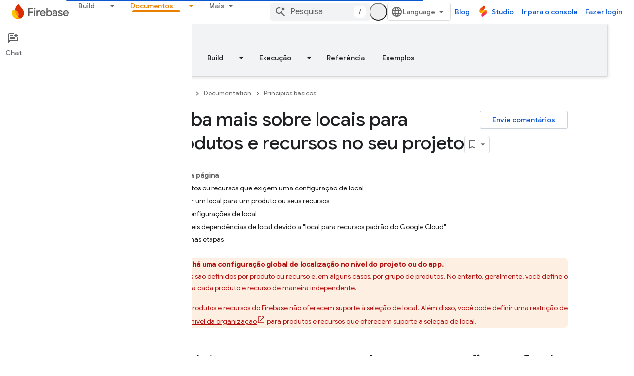

--- FILE ---
content_type: text/html; charset=utf-8
request_url: https://firebase.google.com/docs/projects/locations?authuser=1&hl=pt-br
body_size: 37929
content:









<!doctype html>
<html 
      lang="pt-BR-x-mtfrom-en"
      dir="ltr">
  <head>
    <meta name="google-signin-client-id" content="721724668570-nbkv1cfusk7kk4eni4pjvepaus73b13t.apps.googleusercontent.com"><meta name="google-signin-scope"
          content="profile email https://www.googleapis.com/auth/developerprofiles https://www.googleapis.com/auth/developerprofiles.award https://www.googleapis.com/auth/devprofiles.full_control.firstparty"><meta property="og:site_name" content="Firebase">
    <meta property="og:type" content="website"><meta name="theme-color" content="#a8c7fa"><meta charset="utf-8">
    <meta content="IE=Edge" http-equiv="X-UA-Compatible">
    <meta name="viewport" content="width=device-width, initial-scale=1">
    

    <link rel="manifest" href="/_pwa/firebase/manifest.json"
          crossorigin="use-credentials">
    <link rel="preconnect" href="//www.gstatic.com" crossorigin>
    <link rel="preconnect" href="//fonts.gstatic.com" crossorigin>
    <link rel="preconnect" href="//fonts.googleapis.com" crossorigin>
    <link rel="preconnect" href="//apis.google.com" crossorigin>
    <link rel="preconnect" href="//www.google-analytics.com" crossorigin><link rel="stylesheet" href="//fonts.googleapis.com/css?family=Google+Sans:400,500|Roboto:400,400italic,500,500italic,700,700italic|Roboto+Mono:400,500,700&display=swap">
      <link rel="stylesheet"
            href="//fonts.googleapis.com/css2?family=Material+Icons&family=Material+Symbols+Outlined&display=block"><link rel="stylesheet" href="https://www.gstatic.com/devrel-devsite/prod/v3df8aae39978de8281d519c083a1ff09816fe422ab8f1bf9f8e360a62fb9949d/firebase/css/app.css">
      
        <link rel="stylesheet" href="https://www.gstatic.com/devrel-devsite/prod/v3df8aae39978de8281d519c083a1ff09816fe422ab8f1bf9f8e360a62fb9949d/firebase/css/dark-theme.css" disabled>
      <link rel="shortcut icon" href="https://www.gstatic.com/devrel-devsite/prod/v3df8aae39978de8281d519c083a1ff09816fe422ab8f1bf9f8e360a62fb9949d/firebase/images/favicon.png">
    <link rel="apple-touch-icon" href="https://www.gstatic.com/devrel-devsite/prod/v3df8aae39978de8281d519c083a1ff09816fe422ab8f1bf9f8e360a62fb9949d/firebase/images/touchicon-180.png"><link rel="canonical" href="https://firebase.google.com/docs/projects/locations?hl=pt-br"><link rel="search" type="application/opensearchdescription+xml"
            title="Firebase" href="https://firebase.google.com/s/opensearch.xml?authuser=1&amp;hl=pt-br">
      <link rel="alternate" hreflang="en"
          href="https://firebase.google.com/docs/projects/locations" /><link rel="alternate" hreflang="x-default" href="https://firebase.google.com/docs/projects/locations" /><link rel="alternate" hreflang="ar"
          href="https://firebase.google.com/docs/projects/locations?hl=ar" /><link rel="alternate" hreflang="bn"
          href="https://firebase.google.com/docs/projects/locations?hl=bn" /><link rel="alternate" hreflang="zh-Hans"
          href="https://firebase.google.com/docs/projects/locations?hl=zh-cn" /><link rel="alternate" hreflang="zh-Hant"
          href="https://firebase.google.com/docs/projects/locations?hl=zh-tw" /><link rel="alternate" hreflang="fa"
          href="https://firebase.google.com/docs/projects/locations?hl=fa" /><link rel="alternate" hreflang="fr"
          href="https://firebase.google.com/docs/projects/locations?hl=fr" /><link rel="alternate" hreflang="de"
          href="https://firebase.google.com/docs/projects/locations?hl=de" /><link rel="alternate" hreflang="he"
          href="https://firebase.google.com/docs/projects/locations?hl=he" /><link rel="alternate" hreflang="hi"
          href="https://firebase.google.com/docs/projects/locations?hl=hi" /><link rel="alternate" hreflang="id"
          href="https://firebase.google.com/docs/projects/locations?hl=id" /><link rel="alternate" hreflang="it"
          href="https://firebase.google.com/docs/projects/locations?hl=it" /><link rel="alternate" hreflang="ja"
          href="https://firebase.google.com/docs/projects/locations?hl=ja" /><link rel="alternate" hreflang="ko"
          href="https://firebase.google.com/docs/projects/locations?hl=ko" /><link rel="alternate" hreflang="pl"
          href="https://firebase.google.com/docs/projects/locations?hl=pl" /><link rel="alternate" hreflang="pt-BR"
          href="https://firebase.google.com/docs/projects/locations?hl=pt-br" /><link rel="alternate" hreflang="ru"
          href="https://firebase.google.com/docs/projects/locations?hl=ru" /><link rel="alternate" hreflang="es-419"
          href="https://firebase.google.com/docs/projects/locations?hl=es-419" /><link rel="alternate" hreflang="th"
          href="https://firebase.google.com/docs/projects/locations?hl=th" /><link rel="alternate" hreflang="tr"
          href="https://firebase.google.com/docs/projects/locations?hl=tr" /><link rel="alternate" hreflang="vi"
          href="https://firebase.google.com/docs/projects/locations?hl=vi" /><title>Saiba mais sobre locais para produtos e recursos no seu projeto &nbsp;|&nbsp; Firebase Documentation</title>

<meta property="og:title" content="Saiba mais sobre locais para produtos e recursos no seu projeto &nbsp;|&nbsp; Firebase Documentation"><meta property="og:url" content="https://firebase.google.com/docs/projects/locations?hl=pt-br"><meta property="og:image" content="https://firebase.google.com/static/images/social.png?authuser=1&amp;hl=pt-br">
  <meta property="og:image:width" content="1600">
  <meta property="og:image:height" content="800"><meta property="og:locale" content="pt_br"><meta name="twitter:card" content="summary_large_image"><script type="application/ld+json">
  {
    "@context": "https://schema.org",
    "@type": "Article",
    
    "headline": "Saiba mais sobre locais para produtos e recursos no seu projeto"
  }
</script><script type="application/ld+json">
  {
    "@context": "https://schema.org",
    "@type": "BreadcrumbList",
    "itemListElement": [{
      "@type": "ListItem",
      "position": 1,
      "name": "Documentation",
      "item": "https://firebase.google.com/docs"
    },{
      "@type": "ListItem",
      "position": 2,
      "name": "Saiba mais sobre locais para produtos e recursos no seu projeto",
      "item": "https://firebase.google.com/docs/projects/locations"
    }]
  }
  </script><link rel="alternate machine-translated-from" hreflang="en"
        href="https://firebase.google.com/docs/projects/locations?hl=en&amp;authuser=1">
  
    
    
    



    
    
    
    
    
<meta name="gtm_var" data-key="docType" data-value="other">

  

    
      <link rel="stylesheet" href="/extras.css"></head>
  <body class="color-scheme--light"
        template="page"
        theme="firebase-icy-theme"
        type="article"
        
        appearance
        
        layout="docs"
        
        
        free-trial
        
        
          
            concierge='closed'
          
        
        display-toc
        pending>
  
    <devsite-progress type="indeterminate" id="app-progress"></devsite-progress>
  
  
    <a href="#main-content" class="skip-link button">
      
      Ir para o conteúdo principal
    </a>
    <section class="devsite-wrapper">
      <devsite-cookie-notification-bar></devsite-cookie-notification-bar><devsite-header role="banner" keep-tabs-visible>
  
    





















<div class="devsite-header--inner" data-nosnippet>
  <div class="devsite-top-logo-row-wrapper-wrapper">
    <div class="devsite-top-logo-row-wrapper">
      <div class="devsite-top-logo-row">
        <button type="button" id="devsite-hamburger-menu"
          class="devsite-header-icon-button button-flat material-icons gc-analytics-event"
          data-category="Site-Wide Custom Events"
          data-label="Navigation menu button"
          visually-hidden
          aria-label="Abrir menu">
        </button>
        
<div class="devsite-product-name-wrapper">

  <a href="/" class="devsite-site-logo-link gc-analytics-event"
   data-category="Site-Wide Custom Events" data-label="Site logo" track-type="globalNav"
   track-name="firebase" track-metadata-position="nav"
   track-metadata-eventDetail="nav">
  
  <picture>
    
    <source srcset="https://www.gstatic.com/devrel-devsite/prod/v3df8aae39978de8281d519c083a1ff09816fe422ab8f1bf9f8e360a62fb9949d/firebase/images/lockup.svg"
            media="(prefers-color-scheme: dark)"
            class="devsite-dark-theme">
    
    <img src="https://www.gstatic.com/devrel-devsite/prod/v3df8aae39978de8281d519c083a1ff09816fe422ab8f1bf9f8e360a62fb9949d/firebase/images/lockup.svg" class="devsite-site-logo" alt="Firebase">
  </picture>
  
</a>



  
  
  <span class="devsite-product-name">
    <ul class="devsite-breadcrumb-list"
  >
  
  <li class="devsite-breadcrumb-item
             ">
    
    
    
      
      
    
  </li>
  
</ul>
  </span>

</div>
        <div class="devsite-top-logo-row-middle">
          <div class="devsite-header-upper-tabs">
            
              
              
  <devsite-tabs class="upper-tabs">

    <nav class="devsite-tabs-wrapper" aria-label="Guias superiores">
      
        
          <tab class="devsite-dropdown
    
    
    
    ">
  
    <a href="https://firebase.google.com/products-build?authuser=1&amp;hl=pt-br"
    class="devsite-tabs-content gc-analytics-event "
      track-metadata-eventdetail="https://firebase.google.com/products-build?authuser=1&amp;hl=pt-br"
    
       track-type="nav"
       track-metadata-position="nav - build"
       track-metadata-module="primary nav"
       
       
         
           data-category="Site-Wide Custom Events"
         
           data-label="Tab: Build"
         
           track-name="build"
         
       >
    Build
  
    </a>
    
      <button
         aria-haspopup="menu"
         aria-expanded="false"
         aria-label="Menu suspenso de Build"
         track-type="nav"
         track-metadata-eventdetail="https://firebase.google.com/products-build?authuser=1&amp;hl=pt-br"
         track-metadata-position="nav - build"
         track-metadata-module="primary nav"
         
          
            data-category="Site-Wide Custom Events"
          
            data-label="Tab: Build"
          
            track-name="build"
          
        
         class="devsite-tabs-dropdown-toggle devsite-icon devsite-icon-arrow-drop-down"></button>
    
  
  <div class="devsite-tabs-dropdown" role="menu" aria-label="submenu" hidden>
    
    <div class="devsite-tabs-dropdown-content">
      
        <div class="devsite-tabs-dropdown-column
                    firebase-dropdown firebase-dropdown--primary firebase-build">
          
            <ul class="devsite-tabs-dropdown-section
                       ">
              
                <li class="devsite-nav-title" role="heading" tooltip>Build</li>
              
              
                <li class="devsite-nav-description">Lance seus produtos rapidamente e com segurança usando produtos que podem ser escalonados globalmente
</li>
              
              
                <li class="devsite-nav-item">
                  <a href="https://firebase.google.com/products-build?authuser=1&amp;hl=pt-br"
                    
                     track-type="nav"
                     track-metadata-eventdetail="https://firebase.google.com/products-build?authuser=1&amp;hl=pt-br"
                     track-metadata-position="nav - build"
                     track-metadata-module="tertiary nav"
                     
                       track-metadata-module_headline="build"
                     
                     tooltip
                  >
                    
                    <div class="devsite-nav-item-title">
                      Acessar build
                    </div>
                    
                  </a>
                </li>
              
            </ul>
          
        </div>
      
        <div class="devsite-tabs-dropdown-column
                    firebase-dropdown firebase-dropdown--secondary firebase-build">
          
            <ul class="devsite-tabs-dropdown-section
                       ">
              
                <li class="devsite-nav-title" role="heading" tooltip>Criar produtos</li>
              
              
              
                <li class="devsite-nav-item">
                  <a href="https://firebase.google.com/products/app-check?authuser=1&amp;hl=pt-br"
                    
                     track-type="nav"
                     track-metadata-eventdetail="https://firebase.google.com/products/app-check?authuser=1&amp;hl=pt-br"
                     track-metadata-position="nav - build"
                     track-metadata-module="tertiary nav"
                     
                       track-metadata-module_headline="criar produtos"
                     
                     tooltip
                  >
                    
                    <div class="devsite-nav-item-title">
                      App Check
                    </div>
                    
                  </a>
                </li>
              
                <li class="devsite-nav-item">
                  <a href="https://firebase.google.com/products/app-hosting?authuser=1&amp;hl=pt-br"
                    
                     track-type="nav"
                     track-metadata-eventdetail="https://firebase.google.com/products/app-hosting?authuser=1&amp;hl=pt-br"
                     track-metadata-position="nav - build"
                     track-metadata-module="tertiary nav"
                     
                       track-metadata-module_headline="criar produtos"
                     
                     tooltip
                  >
                    
                    <div class="devsite-nav-item-title">
                      App Hosting
                    </div>
                    
                  </a>
                </li>
              
                <li class="devsite-nav-item">
                  <a href="https://firebase.google.com/products/auth?authuser=1&amp;hl=pt-br"
                    
                     track-type="nav"
                     track-metadata-eventdetail="https://firebase.google.com/products/auth?authuser=1&amp;hl=pt-br"
                     track-metadata-position="nav - build"
                     track-metadata-module="tertiary nav"
                     
                       track-metadata-module_headline="criar produtos"
                     
                     tooltip
                  >
                    
                    <div class="devsite-nav-item-title">
                      Authentication
                    </div>
                    
                  </a>
                </li>
              
                <li class="devsite-nav-item">
                  <a href="https://firebase.google.com/products/functions?authuser=1&amp;hl=pt-br"
                    
                     track-type="nav"
                     track-metadata-eventdetail="https://firebase.google.com/products/functions?authuser=1&amp;hl=pt-br"
                     track-metadata-position="nav - build"
                     track-metadata-module="tertiary nav"
                     
                       track-metadata-module_headline="criar produtos"
                     
                     tooltip
                  >
                    
                    <div class="devsite-nav-item-title">
                      Cloud Functions
                    </div>
                    
                  </a>
                </li>
              
                <li class="devsite-nav-item">
                  <a href="https://firebase.google.com/products/storage?authuser=1&amp;hl=pt-br"
                    
                     track-type="nav"
                     track-metadata-eventdetail="https://firebase.google.com/products/storage?authuser=1&amp;hl=pt-br"
                     track-metadata-position="nav - build"
                     track-metadata-module="tertiary nav"
                     
                       track-metadata-module_headline="criar produtos"
                     
                     tooltip
                  >
                    
                    <div class="devsite-nav-item-title">
                      Cloud Storage
                    </div>
                    
                  </a>
                </li>
              
                <li class="devsite-nav-item">
                  <a href="https://firebase.google.com/products/data-connect?authuser=1&amp;hl=pt-br"
                    
                     track-type="nav"
                     track-metadata-eventdetail="https://firebase.google.com/products/data-connect?authuser=1&amp;hl=pt-br"
                     track-metadata-position="nav - build"
                     track-metadata-module="tertiary nav"
                     
                       track-metadata-module_headline="criar produtos"
                     
                     tooltip
                  >
                    
                    <div class="devsite-nav-item-title">
                      Data Connect
                    </div>
                    
                  </a>
                </li>
              
                <li class="devsite-nav-item">
                  <a href="https://firebase.google.com/products/extensions?authuser=1&amp;hl=pt-br"
                    
                     track-type="nav"
                     track-metadata-eventdetail="https://firebase.google.com/products/extensions?authuser=1&amp;hl=pt-br"
                     track-metadata-position="nav - build"
                     track-metadata-module="tertiary nav"
                     
                       track-metadata-module_headline="criar produtos"
                     
                     tooltip
                  >
                    
                    <div class="devsite-nav-item-title">
                      Extensions
                    </div>
                    
                  </a>
                </li>
              
                <li class="devsite-nav-item">
                  <a href="https://firebase.google.com/products/ml?authuser=1&amp;hl=pt-br"
                    
                     track-type="nav"
                     track-metadata-eventdetail="https://firebase.google.com/products/ml?authuser=1&amp;hl=pt-br"
                     track-metadata-position="nav - build"
                     track-metadata-module="tertiary nav"
                     
                       track-metadata-module_headline="criar produtos"
                     
                     tooltip
                  >
                    
                    <div class="devsite-nav-item-title">
                      Firebase ML
                    </div>
                    
                  </a>
                </li>
              
            </ul>
          
            <ul class="devsite-tabs-dropdown-section
                       ">
              
              
              
                <li class="devsite-nav-item">
                  <a href="https://firebase.google.com/products/firestore?authuser=1&amp;hl=pt-br"
                    
                     track-type="nav"
                     track-metadata-eventdetail="https://firebase.google.com/products/firestore?authuser=1&amp;hl=pt-br"
                     track-metadata-position="nav - build"
                     track-metadata-module="tertiary nav"
                     
                       track-metadata-module_headline="criar produtos"
                     
                     tooltip
                  >
                    
                    <div class="devsite-nav-item-title">
                      Firestore
                    </div>
                    
                  </a>
                </li>
              
                <li class="devsite-nav-item">
                  <a href="https://genkit.dev"
                    
                     track-type="nav"
                     track-metadata-eventdetail="https://genkit.dev"
                     track-metadata-position="nav - build"
                     track-metadata-module="tertiary nav"
                     
                       track-metadata-module_headline="criar produtos"
                     
                     tooltip
                  >
                    
                    <div class="devsite-nav-item-title">
                      Genkit
                    </div>
                    
                  </a>
                </li>
              
                <li class="devsite-nav-item">
                  <a href="https://firebase.google.com/products/hosting?authuser=1&amp;hl=pt-br"
                    
                     track-type="nav"
                     track-metadata-eventdetail="https://firebase.google.com/products/hosting?authuser=1&amp;hl=pt-br"
                     track-metadata-position="nav - build"
                     track-metadata-module="tertiary nav"
                     
                       track-metadata-module_headline="criar produtos"
                     
                     tooltip
                  >
                    
                    <div class="devsite-nav-item-title">
                      Hosting
                    </div>
                    
                  </a>
                </li>
              
                <li class="devsite-nav-item">
                  <a href="https://firebase.google.com/products/phone-number-verification?authuser=1&amp;hl=pt-br"
                    
                     track-type="nav"
                     track-metadata-eventdetail="https://firebase.google.com/products/phone-number-verification?authuser=1&amp;hl=pt-br"
                     track-metadata-position="nav - build"
                     track-metadata-module="tertiary nav"
                     
                       track-metadata-module_headline="criar produtos"
                     
                     tooltip
                  >
                    
                    <div class="devsite-nav-item-title">
                      Verificação do número de telefone
                    </div>
                    
                  </a>
                </li>
              
                <li class="devsite-nav-item">
                  <a href="https://firebase.google.com/products/realtime-database?authuser=1&amp;hl=pt-br"
                    
                     track-type="nav"
                     track-metadata-eventdetail="https://firebase.google.com/products/realtime-database?authuser=1&amp;hl=pt-br"
                     track-metadata-position="nav - build"
                     track-metadata-module="tertiary nav"
                     
                       track-metadata-module_headline="criar produtos"
                     
                     tooltip
                  >
                    
                    <div class="devsite-nav-item-title">
                      Realtime Database
                    </div>
                    
                  </a>
                </li>
              
                <li class="devsite-nav-item">
                  <a href="https://firebase.google.com/products/firebase-ai-logic?authuser=1&amp;hl=pt-br"
                    
                     track-type="nav"
                     track-metadata-eventdetail="https://firebase.google.com/products/firebase-ai-logic?authuser=1&amp;hl=pt-br"
                     track-metadata-position="nav - build"
                     track-metadata-module="tertiary nav"
                     
                       track-metadata-module_headline="criar produtos"
                     
                     tooltip
                  >
                    
                    <div class="devsite-nav-item-title">
                      SDKs de cliente do Firebase AI Logic
                    </div>
                    
                  </a>
                </li>
              
                <li class="devsite-nav-item">
                  <a href="https://firebase.google.com/products/generative-ai?authuser=1&amp;hl=pt-br"
                    
                     track-type="nav"
                     track-metadata-eventdetail="https://firebase.google.com/products/generative-ai?authuser=1&amp;hl=pt-br"
                     track-metadata-position="nav - build"
                     track-metadata-module="tertiary nav"
                     
                       track-metadata-module_headline="criar produtos"
                     
                     tooltip
                  >
                    
                    <div class="devsite-nav-item-title">
                      IA generativa
                    </div>
                    
                  </a>
                </li>
              
            </ul>
          
        </div>
      
    </div>
  </div>
</tab>
        
      
        
          <tab class="devsite-dropdown
    
    
    
    ">
  
    <a href="https://firebase.google.com/products-run?authuser=1&amp;hl=pt-br"
    class="devsite-tabs-content gc-analytics-event "
      track-metadata-eventdetail="https://firebase.google.com/products-run?authuser=1&amp;hl=pt-br"
    
       track-type="nav"
       track-metadata-position="nav - execução"
       track-metadata-module="primary nav"
       
       
         
           data-category="Site-Wide Custom Events"
         
           data-label="Tab: Execução"
         
           track-name="execução"
         
       >
    Execução
  
    </a>
    
      <button
         aria-haspopup="menu"
         aria-expanded="false"
         aria-label="Menu suspenso de Execução"
         track-type="nav"
         track-metadata-eventdetail="https://firebase.google.com/products-run?authuser=1&amp;hl=pt-br"
         track-metadata-position="nav - execução"
         track-metadata-module="primary nav"
         
          
            data-category="Site-Wide Custom Events"
          
            data-label="Tab: Execução"
          
            track-name="execução"
          
        
         class="devsite-tabs-dropdown-toggle devsite-icon devsite-icon-arrow-drop-down"></button>
    
  
  <div class="devsite-tabs-dropdown" role="menu" aria-label="submenu" hidden>
    
    <div class="devsite-tabs-dropdown-content">
      
        <div class="devsite-tabs-dropdown-column
                    firebase-dropdown firebase-dropdown--primary firebase-run">
          
            <ul class="devsite-tabs-dropdown-section
                       ">
              
                <li class="devsite-nav-title" role="heading" tooltip>Execução</li>
              
              
                <li class="devsite-nav-description">Execute seu app com confiança e ofereça a melhor experiência aos seus usuários
</li>
              
              
                <li class="devsite-nav-item">
                  <a href="https://firebase.google.com/products-run?authuser=1&amp;hl=pt-br"
                    
                     track-type="nav"
                     track-metadata-eventdetail="https://firebase.google.com/products-run?authuser=1&amp;hl=pt-br"
                     track-metadata-position="nav - execução"
                     track-metadata-module="tertiary nav"
                     
                       track-metadata-module_headline="execução"
                     
                     tooltip
                  >
                    
                    <div class="devsite-nav-item-title">
                      Acessar "Executar"
                    </div>
                    
                  </a>
                </li>
              
            </ul>
          
        </div>
      
        <div class="devsite-tabs-dropdown-column
                    firebase-dropdown firebase-dropdown--secondary">
          
            <ul class="devsite-tabs-dropdown-section
                       ">
              
                <li class="devsite-nav-title" role="heading" tooltip>Executar produtos</li>
              
              
              
                <li class="devsite-nav-item">
                  <a href="https://firebase.google.com/products/ab-testing?authuser=1&amp;hl=pt-br"
                    
                     track-type="nav"
                     track-metadata-eventdetail="https://firebase.google.com/products/ab-testing?authuser=1&amp;hl=pt-br"
                     track-metadata-position="nav - execução"
                     track-metadata-module="tertiary nav"
                     
                       track-metadata-module_headline="executar produtos"
                     
                     tooltip
                  >
                    
                    <div class="devsite-nav-item-title">
                      A/B Testing
                    </div>
                    
                  </a>
                </li>
              
                <li class="devsite-nav-item">
                  <a href="https://firebase.google.com/products/app-distribution?authuser=1&amp;hl=pt-br"
                    
                     track-type="nav"
                     track-metadata-eventdetail="https://firebase.google.com/products/app-distribution?authuser=1&amp;hl=pt-br"
                     track-metadata-position="nav - execução"
                     track-metadata-module="tertiary nav"
                     
                       track-metadata-module_headline="executar produtos"
                     
                     tooltip
                  >
                    
                    <div class="devsite-nav-item-title">
                      App Distribution
                    </div>
                    
                  </a>
                </li>
              
                <li class="devsite-nav-item">
                  <a href="https://firebase.google.com/products/cloud-messaging?authuser=1&amp;hl=pt-br"
                    
                     track-type="nav"
                     track-metadata-eventdetail="https://firebase.google.com/products/cloud-messaging?authuser=1&amp;hl=pt-br"
                     track-metadata-position="nav - execução"
                     track-metadata-module="tertiary nav"
                     
                       track-metadata-module_headline="executar produtos"
                     
                     tooltip
                  >
                    
                    <div class="devsite-nav-item-title">
                      Cloud Messaging
                    </div>
                    
                  </a>
                </li>
              
                <li class="devsite-nav-item">
                  <a href="https://firebase.google.com/products/crashlytics?authuser=1&amp;hl=pt-br"
                    
                     track-type="nav"
                     track-metadata-eventdetail="https://firebase.google.com/products/crashlytics?authuser=1&amp;hl=pt-br"
                     track-metadata-position="nav - execução"
                     track-metadata-module="tertiary nav"
                     
                       track-metadata-module_headline="executar produtos"
                     
                     tooltip
                  >
                    
                    <div class="devsite-nav-item-title">
                      Crashlytics
                    </div>
                    
                  </a>
                </li>
              
                <li class="devsite-nav-item">
                  <a href="https://firebase.google.com/products/analytics?authuser=1&amp;hl=pt-br"
                    
                     track-type="nav"
                     track-metadata-eventdetail="https://firebase.google.com/products/analytics?authuser=1&amp;hl=pt-br"
                     track-metadata-position="nav - execução"
                     track-metadata-module="tertiary nav"
                     
                       track-metadata-module_headline="executar produtos"
                     
                     tooltip
                  >
                    
                    <div class="devsite-nav-item-title">
                      Google Analytics
                    </div>
                    
                  </a>
                </li>
              
            </ul>
          
            <ul class="devsite-tabs-dropdown-section
                       ">
              
              
              
                <li class="devsite-nav-item">
                  <a href="https://firebase.google.com/products/in-app-messaging?authuser=1&amp;hl=pt-br"
                    
                     track-type="nav"
                     track-metadata-eventdetail="https://firebase.google.com/products/in-app-messaging?authuser=1&amp;hl=pt-br"
                     track-metadata-position="nav - execução"
                     track-metadata-module="tertiary nav"
                     
                       track-metadata-module_headline="executar produtos"
                     
                     tooltip
                  >
                    
                    <div class="devsite-nav-item-title">
                      In-App Messaging
                    </div>
                    
                  </a>
                </li>
              
                <li class="devsite-nav-item">
                  <a href="https://firebase.google.com/products/performance?authuser=1&amp;hl=pt-br"
                    
                     track-type="nav"
                     track-metadata-eventdetail="https://firebase.google.com/products/performance?authuser=1&amp;hl=pt-br"
                     track-metadata-position="nav - execução"
                     track-metadata-module="tertiary nav"
                     
                       track-metadata-module_headline="executar produtos"
                     
                     tooltip
                  >
                    
                    <div class="devsite-nav-item-title">
                      Performance Monitoring
                    </div>
                    
                  </a>
                </li>
              
                <li class="devsite-nav-item">
                  <a href="https://firebase.google.com/products/remote-config?authuser=1&amp;hl=pt-br"
                    
                     track-type="nav"
                     track-metadata-eventdetail="https://firebase.google.com/products/remote-config?authuser=1&amp;hl=pt-br"
                     track-metadata-position="nav - execução"
                     track-metadata-module="tertiary nav"
                     
                       track-metadata-module_headline="executar produtos"
                     
                     tooltip
                  >
                    
                    <div class="devsite-nav-item-title">
                      Remote Config
                    </div>
                    
                  </a>
                </li>
              
                <li class="devsite-nav-item">
                  <a href="https://firebase.google.com/products/test-lab?authuser=1&amp;hl=pt-br"
                    
                     track-type="nav"
                     track-metadata-eventdetail="https://firebase.google.com/products/test-lab?authuser=1&amp;hl=pt-br"
                     track-metadata-position="nav - execução"
                     track-metadata-module="tertiary nav"
                     
                       track-metadata-module_headline="executar produtos"
                     
                     tooltip
                  >
                    
                    <div class="devsite-nav-item-title">
                      Test Lab
                    </div>
                    
                  </a>
                </li>
              
            </ul>
          
        </div>
      
    </div>
  </div>
</tab>
        
      
        
          <tab  >
            
    <a href="https://firebase.google.com/solutions?authuser=1&amp;hl=pt-br"
    class="devsite-tabs-content gc-analytics-event "
      track-metadata-eventdetail="https://firebase.google.com/solutions?authuser=1&amp;hl=pt-br"
    
       track-type="nav"
       track-metadata-position="nav - soluções"
       track-metadata-module="primary nav"
       
       
         
           data-category="Site-Wide Custom Events"
         
           data-label="Tab: Soluções"
         
           track-name="soluções"
         
       >
    Soluções
  
    </a>
    
  
          </tab>
        
      
        
          <tab  >
            
    <a href="https://firebase.google.com/pricing?authuser=1&amp;hl=pt-br"
    class="devsite-tabs-content gc-analytics-event "
      track-metadata-eventdetail="https://firebase.google.com/pricing?authuser=1&amp;hl=pt-br"
    
       track-type="nav"
       track-metadata-position="nav - preço"
       track-metadata-module="primary nav"
       
       
         
           data-category="Site-Wide Custom Events"
         
           data-label="Tab: Preço"
         
           track-name="preço"
         
       >
    Preço
  
    </a>
    
  
          </tab>
        
      
        
          <tab class="devsite-dropdown
    
    devsite-active
    
    ">
  
    <a href="https://firebase.google.com/docs?authuser=1&amp;hl=pt-br"
    class="devsite-tabs-content gc-analytics-event "
      track-metadata-eventdetail="https://firebase.google.com/docs?authuser=1&amp;hl=pt-br"
    
       track-type="nav"
       track-metadata-position="nav - documentos"
       track-metadata-module="primary nav"
       aria-label="Documentos, selected" 
       
         
           data-category="Site-Wide Custom Events"
         
           data-label="Tab: Documentos"
         
           track-name="documentos"
         
       >
    Documentos
  
    </a>
    
      <button
         aria-haspopup="menu"
         aria-expanded="false"
         aria-label="Menu suspenso de Documentos"
         track-type="nav"
         track-metadata-eventdetail="https://firebase.google.com/docs?authuser=1&amp;hl=pt-br"
         track-metadata-position="nav - documentos"
         track-metadata-module="primary nav"
         
          
            data-category="Site-Wide Custom Events"
          
            data-label="Tab: Documentos"
          
            track-name="documentos"
          
        
         class="devsite-tabs-dropdown-toggle devsite-icon devsite-icon-arrow-drop-down"></button>
    
  
  <div class="devsite-tabs-dropdown" role="menu" aria-label="submenu" hidden>
    
    <div class="devsite-tabs-dropdown-content">
      
        <div class="devsite-tabs-dropdown-column
                    ">
          
            <ul class="devsite-tabs-dropdown-section
                       ">
              
              
              
                <li class="devsite-nav-item">
                  <a href="https://firebase.google.com/docs?authuser=1&amp;hl=pt-br"
                    
                     track-type="nav"
                     track-metadata-eventdetail="https://firebase.google.com/docs?authuser=1&amp;hl=pt-br"
                     track-metadata-position="nav - documentos"
                     track-metadata-module="tertiary nav"
                     
                     tooltip
                  >
                    
                    <div class="devsite-nav-item-title">
                      Visão geral
                    </div>
                    
                  </a>
                </li>
              
                <li class="devsite-nav-item">
                  <a href="https://firebase.google.com/docs/guides?authuser=1&amp;hl=pt-br"
                    
                     track-type="nav"
                     track-metadata-eventdetail="https://firebase.google.com/docs/guides?authuser=1&amp;hl=pt-br"
                     track-metadata-position="nav - documentos"
                     track-metadata-module="tertiary nav"
                     
                     tooltip
                  >
                    
                    <div class="devsite-nav-item-title">
                      Princípios básicos
                    </div>
                    
                  </a>
                </li>
              
                <li class="devsite-nav-item">
                  <a href="https://firebase.google.com/docs/ai?authuser=1&amp;hl=pt-br"
                    
                     track-type="nav"
                     track-metadata-eventdetail="https://firebase.google.com/docs/ai?authuser=1&amp;hl=pt-br"
                     track-metadata-position="nav - documentos"
                     track-metadata-module="tertiary nav"
                     
                     tooltip
                  >
                    
                    <div class="devsite-nav-item-title">
                      AI
                    </div>
                    
                  </a>
                </li>
              
                <li class="devsite-nav-item">
                  <a href="https://firebase.google.com/docs/build?authuser=1&amp;hl=pt-br"
                    
                     track-type="nav"
                     track-metadata-eventdetail="https://firebase.google.com/docs/build?authuser=1&amp;hl=pt-br"
                     track-metadata-position="nav - documentos"
                     track-metadata-module="tertiary nav"
                     
                     tooltip
                  >
                    
                    <div class="devsite-nav-item-title">
                      Build
                    </div>
                    
                  </a>
                </li>
              
                <li class="devsite-nav-item">
                  <a href="https://firebase.google.com/docs/run?authuser=1&amp;hl=pt-br"
                    
                     track-type="nav"
                     track-metadata-eventdetail="https://firebase.google.com/docs/run?authuser=1&amp;hl=pt-br"
                     track-metadata-position="nav - documentos"
                     track-metadata-module="tertiary nav"
                     
                     tooltip
                  >
                    
                    <div class="devsite-nav-item-title">
                      Execução
                    </div>
                    
                  </a>
                </li>
              
                <li class="devsite-nav-item">
                  <a href="https://firebase.google.com/docs/reference?authuser=1&amp;hl=pt-br"
                    
                     track-type="nav"
                     track-metadata-eventdetail="https://firebase.google.com/docs/reference?authuser=1&amp;hl=pt-br"
                     track-metadata-position="nav - documentos"
                     track-metadata-module="tertiary nav"
                     
                     tooltip
                  >
                    
                    <div class="devsite-nav-item-title">
                      Referência
                    </div>
                    
                  </a>
                </li>
              
                <li class="devsite-nav-item">
                  <a href="https://firebase.google.com/docs/samples?authuser=1&amp;hl=pt-br"
                    
                     track-type="nav"
                     track-metadata-eventdetail="https://firebase.google.com/docs/samples?authuser=1&amp;hl=pt-br"
                     track-metadata-position="nav - documentos"
                     track-metadata-module="tertiary nav"
                     
                     tooltip
                  >
                    
                    <div class="devsite-nav-item-title">
                      Exemplos
                    </div>
                    
                  </a>
                </li>
              
            </ul>
          
        </div>
      
    </div>
  </div>
</tab>
        
      
        
          <tab class="devsite-dropdown
    
    
    
    ">
  
    <a href="https://firebase.google.com/community?authuser=1&amp;hl=pt-br"
    class="devsite-tabs-content gc-analytics-event "
      track-metadata-eventdetail="https://firebase.google.com/community?authuser=1&amp;hl=pt-br"
    
       track-type="nav"
       track-metadata-position="nav - comunidade"
       track-metadata-module="primary nav"
       
       
         
           data-category="Site-Wide Custom Events"
         
           data-label="Tab: Comunidade"
         
           track-name="comunidade"
         
       >
    Comunidade
  
    </a>
    
      <button
         aria-haspopup="menu"
         aria-expanded="false"
         aria-label="Menu suspenso de Comunidade"
         track-type="nav"
         track-metadata-eventdetail="https://firebase.google.com/community?authuser=1&amp;hl=pt-br"
         track-metadata-position="nav - comunidade"
         track-metadata-module="primary nav"
         
          
            data-category="Site-Wide Custom Events"
          
            data-label="Tab: Comunidade"
          
            track-name="comunidade"
          
        
         class="devsite-tabs-dropdown-toggle devsite-icon devsite-icon-arrow-drop-down"></button>
    
  
  <div class="devsite-tabs-dropdown" role="menu" aria-label="submenu" hidden>
    
    <div class="devsite-tabs-dropdown-content">
      
        <div class="devsite-tabs-dropdown-column
                    ">
          
            <ul class="devsite-tabs-dropdown-section
                       ">
              
              
              
                <li class="devsite-nav-item">
                  <a href="https://firebase.google.com/community/learn?authuser=1&amp;hl=pt-br"
                    
                     track-type="nav"
                     track-metadata-eventdetail="https://firebase.google.com/community/learn?authuser=1&amp;hl=pt-br"
                     track-metadata-position="nav - comunidade"
                     track-metadata-module="tertiary nav"
                     
                     tooltip
                  >
                    
                    <div class="devsite-nav-item-title">
                      Aprendizado
                    </div>
                    
                  </a>
                </li>
              
                <li class="devsite-nav-item">
                  <a href="https://firebase.google.com/community/events?authuser=1&amp;hl=pt-br"
                    
                     track-type="nav"
                     track-metadata-eventdetail="https://firebase.google.com/community/events?authuser=1&amp;hl=pt-br"
                     track-metadata-position="nav - comunidade"
                     track-metadata-module="tertiary nav"
                     
                     tooltip
                  >
                    
                    <div class="devsite-nav-item-title">
                      Eventos
                    </div>
                    
                  </a>
                </li>
              
                <li class="devsite-nav-item">
                  <a href="https://firebase.google.com/community/stories?authuser=1&amp;hl=pt-br"
                    
                     track-type="nav"
                     track-metadata-eventdetail="https://firebase.google.com/community/stories?authuser=1&amp;hl=pt-br"
                     track-metadata-position="nav - comunidade"
                     track-metadata-module="tertiary nav"
                     
                     tooltip
                  >
                    
                    <div class="devsite-nav-item-title">
                      Stories
                    </div>
                    
                  </a>
                </li>
              
            </ul>
          
        </div>
      
    </div>
  </div>
</tab>
        
      
        
          <tab  >
            
    <a href="https://firebase.google.com/support?authuser=1&amp;hl=pt-br"
    class="devsite-tabs-content gc-analytics-event "
      track-metadata-eventdetail="https://firebase.google.com/support?authuser=1&amp;hl=pt-br"
    
       track-type="nav"
       track-metadata-position="nav - suporte"
       track-metadata-module="primary nav"
       
       
         
           data-category="Site-Wide Custom Events"
         
           data-label="Tab: Suporte"
         
           track-name="suporte"
         
       >
    Suporte
  
    </a>
    
  
          </tab>
        
      
    </nav>

  </devsite-tabs>

            
           </div>
          
<devsite-search
    enable-signin
    enable-search
    enable-suggestions
      enable-query-completion
    
    enable-search-summaries
    project-name="Firebase Documentation"
    tenant-name="Firebase"
    
    
    
    
    
    >
  <form class="devsite-search-form" action="https://firebase.google.com/s/results?authuser=1&amp;hl=pt-br" method="GET">
    <div class="devsite-search-container">
      <button type="button"
              search-open
              class="devsite-search-button devsite-header-icon-button button-flat material-icons"
              
              aria-label="Abrir pesquisa"></button>
      <div class="devsite-searchbox">
        <input
          aria-activedescendant=""
          aria-autocomplete="list"
          
          aria-label="Pesquisa"
          aria-expanded="false"
          aria-haspopup="listbox"
          autocomplete="off"
          class="devsite-search-field devsite-search-query"
          name="q"
          
          placeholder="Pesquisa"
          role="combobox"
          type="text"
          value=""
          >
          <div class="devsite-search-image material-icons" aria-hidden="true">
            
              <svg class="devsite-search-ai-image" width="24" height="24" viewBox="0 0 24 24" fill="none" xmlns="http://www.w3.org/2000/svg">
                  <g clip-path="url(#clip0_6641_386)">
                    <path d="M19.6 21L13.3 14.7C12.8 15.1 12.225 15.4167 11.575 15.65C10.925 15.8833 10.2333 16 9.5 16C7.68333 16 6.14167 15.375 4.875 14.125C3.625 12.8583 3 11.3167 3 9.5C3 7.68333 3.625 6.15 4.875 4.9C6.14167 3.63333 7.68333 3 9.5 3C10.0167 3 10.5167 3.05833 11 3.175C11.4833 3.275 11.9417 3.43333 12.375 3.65L10.825 5.2C10.6083 5.13333 10.3917 5.08333 10.175 5.05C9.95833 5.01667 9.73333 5 9.5 5C8.25 5 7.18333 5.44167 6.3 6.325C5.43333 7.19167 5 8.25 5 9.5C5 10.75 5.43333 11.8167 6.3 12.7C7.18333 13.5667 8.25 14 9.5 14C10.6667 14 11.6667 13.625 12.5 12.875C13.35 12.1083 13.8417 11.15 13.975 10H15.975C15.925 10.6333 15.7833 11.2333 15.55 11.8C15.3333 12.3667 15.05 12.8667 14.7 13.3L21 19.6L19.6 21ZM17.5 12C17.5 10.4667 16.9667 9.16667 15.9 8.1C14.8333 7.03333 13.5333 6.5 12 6.5C13.5333 6.5 14.8333 5.96667 15.9 4.9C16.9667 3.83333 17.5 2.53333 17.5 0.999999C17.5 2.53333 18.0333 3.83333 19.1 4.9C20.1667 5.96667 21.4667 6.5 23 6.5C21.4667 6.5 20.1667 7.03333 19.1 8.1C18.0333 9.16667 17.5 10.4667 17.5 12Z" fill="#5F6368"/>
                  </g>
                <defs>
                <clipPath id="clip0_6641_386">
                <rect width="24" height="24" fill="white"/>
                </clipPath>
                </defs>
              </svg>
            
          </div>
          <div class="devsite-search-shortcut-icon-container" aria-hidden="true">
            <kbd class="devsite-search-shortcut-icon">/</kbd>
          </div>
      </div>
    </div>
  </form>
  <button type="button"
          search-close
          class="devsite-search-button devsite-header-icon-button button-flat material-icons"
          
          aria-label="Fechar pesquisa"></button>
</devsite-search>

        </div>

        

          

          

          <devsite-appearance-selector></devsite-appearance-selector>

          
<devsite-language-selector>
  <ul role="presentation">
    
    
    <li role="presentation">
      <a role="menuitem" lang="en"
        >English</a>
    </li>
    
    <li role="presentation">
      <a role="menuitem" lang="de"
        >Deutsch</a>
    </li>
    
    <li role="presentation">
      <a role="menuitem" lang="es_419"
        >Español – América Latina</a>
    </li>
    
    <li role="presentation">
      <a role="menuitem" lang="fr"
        >Français</a>
    </li>
    
    <li role="presentation">
      <a role="menuitem" lang="id"
        >Indonesia</a>
    </li>
    
    <li role="presentation">
      <a role="menuitem" lang="it"
        >Italiano</a>
    </li>
    
    <li role="presentation">
      <a role="menuitem" lang="pl"
        >Polski</a>
    </li>
    
    <li role="presentation">
      <a role="menuitem" lang="pt_br"
        >Português – Brasil</a>
    </li>
    
    <li role="presentation">
      <a role="menuitem" lang="vi"
        >Tiếng Việt</a>
    </li>
    
    <li role="presentation">
      <a role="menuitem" lang="tr"
        >Türkçe</a>
    </li>
    
    <li role="presentation">
      <a role="menuitem" lang="ru"
        >Русский</a>
    </li>
    
    <li role="presentation">
      <a role="menuitem" lang="he"
        >עברית</a>
    </li>
    
    <li role="presentation">
      <a role="menuitem" lang="ar"
        >العربيّة</a>
    </li>
    
    <li role="presentation">
      <a role="menuitem" lang="fa"
        >فارسی</a>
    </li>
    
    <li role="presentation">
      <a role="menuitem" lang="hi"
        >हिंदी</a>
    </li>
    
    <li role="presentation">
      <a role="menuitem" lang="bn"
        >বাংলা</a>
    </li>
    
    <li role="presentation">
      <a role="menuitem" lang="th"
        >ภาษาไทย</a>
    </li>
    
    <li role="presentation">
      <a role="menuitem" lang="zh_cn"
        >中文 – 简体</a>
    </li>
    
    <li role="presentation">
      <a role="menuitem" lang="zh_tw"
        >中文 – 繁體</a>
    </li>
    
    <li role="presentation">
      <a role="menuitem" lang="ja"
        >日本語</a>
    </li>
    
    <li role="presentation">
      <a role="menuitem" lang="ko"
        >한국어</a>
    </li>
    
  </ul>
</devsite-language-selector>


          
            <a class="devsite-header-link devsite-top-button button gc-analytics-event "
    href="//firebase.blog"
    data-category="Site-Wide Custom Events"
    data-label="Site header link: Blog"
    >
  Blog
</a>
          
            <a class="devsite-header-link devsite-top-button button gc-analytics-event studio-button-with-icon"
    href="//studio.firebase.google.com?authuser=1&amp;hl=pt-br"
    data-category="Site-Wide Custom Events"
    data-label="Site header link: Studio"
    >
  Studio
</a>
          
            <a class="devsite-header-link devsite-top-button button gc-analytics-event "
    href="//console.firebase.google.com?authuser=1&amp;hl=pt-br"
    data-category="Site-Wide Custom Events"
    data-label="Site header link: Ir para o console"
    >
  Ir para o console
</a>
          

        

        
          <devsite-user 
                        
                        
                          enable-profiles
                        
                        
                          fp-auth
                        
                        id="devsite-user">
            
              
              <span class="button devsite-top-button" aria-hidden="true" visually-hidden>Fazer login</span>
            
          </devsite-user>
        
        
        
      </div>
    </div>
  </div>



  <div class="devsite-collapsible-section
    ">
    <div class="devsite-header-background">
      
        
          <div class="devsite-product-id-row"
           >
            <div class="devsite-product-description-row">
              
                
                <div class="devsite-product-id">
                  
                  
                  
                    <ul class="devsite-breadcrumb-list"
  >
  
  <li class="devsite-breadcrumb-item
             ">
    
    
    
      
        
  <a href="https://firebase.google.com/docs?authuser=1&amp;hl=pt-br"
      
        class="devsite-breadcrumb-link gc-analytics-event"
      
        data-category="Site-Wide Custom Events"
      
        data-label="Lower Header"
      
        data-value="1"
      
        track-type="globalNav"
      
        track-name="breadcrumb"
      
        track-metadata-position="1"
      
        track-metadata-eventdetail="Firebase Documentation"
      
    >
    
          Documentation
        
  </a>
  
      
    
  </li>
  
</ul>
                </div>
                
              
              
            </div>
            
          </div>
          
        
      
      
        <div class="devsite-doc-set-nav-row">
          
          
            
            
  <devsite-tabs class="lower-tabs">

    <nav class="devsite-tabs-wrapper" aria-label="Guias inferiores">
      
        
          <tab  >
            
    <a href="https://firebase.google.com/docs?authuser=1&amp;hl=pt-br"
    class="devsite-tabs-content gc-analytics-event "
      track-metadata-eventdetail="https://firebase.google.com/docs?authuser=1&amp;hl=pt-br"
    
       track-type="nav"
       track-metadata-position="nav - visão geral"
       track-metadata-module="primary nav"
       
       
         
           data-category="Site-Wide Custom Events"
         
           data-label="Tab: Visão geral"
         
           track-name="visão geral"
         
       >
    Visão geral
  
    </a>
    
  
          </tab>
        
      
        
          <tab class="devsite-dropdown
    
    devsite-active
    
    ">
  
    <a href="https://firebase.google.com/docs/guides?authuser=1&amp;hl=pt-br"
    class="devsite-tabs-content gc-analytics-event "
      track-metadata-eventdetail="https://firebase.google.com/docs/guides?authuser=1&amp;hl=pt-br"
    
       track-type="nav"
       track-metadata-position="nav - princípios básicos"
       track-metadata-module="primary nav"
       aria-label="Princípios básicos, selected" 
       
         
           data-category="Site-Wide Custom Events"
         
           data-label="Tab: Princípios básicos"
         
           track-name="princípios básicos"
         
       >
    Princípios básicos
  
    </a>
    
      <button
         aria-haspopup="menu"
         aria-expanded="false"
         aria-label="Menu suspenso de Princípios básicos"
         track-type="nav"
         track-metadata-eventdetail="https://firebase.google.com/docs/guides?authuser=1&amp;hl=pt-br"
         track-metadata-position="nav - princípios básicos"
         track-metadata-module="primary nav"
         
          
            data-category="Site-Wide Custom Events"
          
            data-label="Tab: Princípios básicos"
          
            track-name="princípios básicos"
          
        
         class="devsite-tabs-dropdown-toggle devsite-icon devsite-icon-arrow-drop-down"></button>
    
  
  <div class="devsite-tabs-dropdown" role="menu" aria-label="submenu" hidden>
    
    <div class="devsite-tabs-dropdown-content">
      
        <div class="devsite-tabs-dropdown-column
                    ">
          
            <ul class="devsite-tabs-dropdown-section
                       ">
              
              
              
                <li class="devsite-nav-item">
                  <a href="https://firebase.google.com/docs/ios/setup?authuser=1&amp;hl=pt-br"
                    
                     track-type="nav"
                     track-metadata-eventdetail="https://firebase.google.com/docs/ios/setup?authuser=1&amp;hl=pt-br"
                     track-metadata-position="nav - princípios básicos"
                     track-metadata-module="tertiary nav"
                     
                     tooltip
                  >
                    
                    <div class="devsite-nav-item-title">
                      Adicionar Firebase - Plataformas Apple (iOS+)
                    </div>
                    
                  </a>
                </li>
              
                <li class="devsite-nav-item">
                  <a href="https://firebase.google.com/docs/android/setup?authuser=1&amp;hl=pt-br"
                    
                     track-type="nav"
                     track-metadata-eventdetail="https://firebase.google.com/docs/android/setup?authuser=1&amp;hl=pt-br"
                     track-metadata-position="nav - princípios básicos"
                     track-metadata-module="tertiary nav"
                     
                     tooltip
                  >
                    
                    <div class="devsite-nav-item-title">
                      Adicionar Firebase - Android
                    </div>
                    
                  </a>
                </li>
              
                <li class="devsite-nav-item">
                  <a href="https://firebase.google.com/docs/web/setup?authuser=1&amp;hl=pt-br"
                    
                     track-type="nav"
                     track-metadata-eventdetail="https://firebase.google.com/docs/web/setup?authuser=1&amp;hl=pt-br"
                     track-metadata-position="nav - princípios básicos"
                     track-metadata-module="tertiary nav"
                     
                     tooltip
                  >
                    
                    <div class="devsite-nav-item-title">
                      Adicionar Firebase - Web
                    </div>
                    
                  </a>
                </li>
              
                <li class="devsite-nav-item">
                  <a href="https://firebase.google.com/docs/flutter/setup?authuser=1&amp;hl=pt-br"
                    
                     track-type="nav"
                     track-metadata-eventdetail="https://firebase.google.com/docs/flutter/setup?authuser=1&amp;hl=pt-br"
                     track-metadata-position="nav - princípios básicos"
                     track-metadata-module="tertiary nav"
                     
                     tooltip
                  >
                    
                    <div class="devsite-nav-item-title">
                      Adicionar Firebase - Flutter
                    </div>
                    
                  </a>
                </li>
              
                <li class="devsite-nav-item">
                  <a href="https://firebase.google.com/docs/cpp/setup?authuser=1&amp;hl=pt-br"
                    
                     track-type="nav"
                     track-metadata-eventdetail="https://firebase.google.com/docs/cpp/setup?authuser=1&amp;hl=pt-br"
                     track-metadata-position="nav - princípios básicos"
                     track-metadata-module="tertiary nav"
                     
                     tooltip
                  >
                    
                    <div class="devsite-nav-item-title">
                      Adicionar Firebase - C++
                    </div>
                    
                  </a>
                </li>
              
                <li class="devsite-nav-item">
                  <a href="https://firebase.google.com/docs/unity/setup?authuser=1&amp;hl=pt-br"
                    
                     track-type="nav"
                     track-metadata-eventdetail="https://firebase.google.com/docs/unity/setup?authuser=1&amp;hl=pt-br"
                     track-metadata-position="nav - princípios básicos"
                     track-metadata-module="tertiary nav"
                     
                     tooltip
                  >
                    
                    <div class="devsite-nav-item-title">
                      Adicionar Firebase - Unity
                    </div>
                    
                  </a>
                </li>
              
                <li class="devsite-nav-item">
                  <a href="https://firebase.google.com/docs/admin/setup?authuser=1&amp;hl=pt-br"
                    
                     track-type="nav"
                     track-metadata-eventdetail="https://firebase.google.com/docs/admin/setup?authuser=1&amp;hl=pt-br"
                     track-metadata-position="nav - princípios básicos"
                     track-metadata-module="tertiary nav"
                     
                     tooltip
                  >
                    
                    <div class="devsite-nav-item-title">
                      Adicionar ambientes de servidor do Firebase
                    </div>
                    
                  </a>
                </li>
              
                <li class="devsite-nav-item">
                  <a href="https://firebase.google.com/docs/projects/learn-more?authuser=1&amp;hl=pt-br"
                    
                     track-type="nav"
                     track-metadata-eventdetail="https://firebase.google.com/docs/projects/learn-more?authuser=1&amp;hl=pt-br"
                     track-metadata-position="nav - princípios básicos"
                     track-metadata-module="tertiary nav"
                     
                     tooltip
                  >
                    
                    <div class="devsite-nav-item-title">
                      Gerenciar projetos do Firebase
                    </div>
                    
                  </a>
                </li>
              
                <li class="devsite-nav-item">
                  <a href="https://firebase.google.com/docs/libraries?authuser=1&amp;hl=pt-br"
                    
                     track-type="nav"
                     track-metadata-eventdetail="https://firebase.google.com/docs/libraries?authuser=1&amp;hl=pt-br"
                     track-metadata-position="nav - princípios básicos"
                     track-metadata-module="tertiary nav"
                     
                     tooltip
                  >
                    
                    <div class="devsite-nav-item-title">
                      Plataformas e frameworks compatíveis
                    </div>
                    
                  </a>
                </li>
              
            </ul>
          
        </div>
      
    </div>
  </div>
</tab>
        
      
        
          <tab class="devsite-dropdown
    
    
    
    ">
  
    <a href="https://firebase.google.com/docs/ai?authuser=1&amp;hl=pt-br"
    class="devsite-tabs-content gc-analytics-event "
      track-metadata-eventdetail="https://firebase.google.com/docs/ai?authuser=1&amp;hl=pt-br"
    
       track-type="nav"
       track-metadata-position="nav - ai"
       track-metadata-module="primary nav"
       
       
         
           data-category="Site-Wide Custom Events"
         
           data-label="Tab: AI"
         
           track-name="ai"
         
       >
    AI
  
    </a>
    
      <button
         aria-haspopup="menu"
         aria-expanded="false"
         aria-label="Menu suspenso de AI"
         track-type="nav"
         track-metadata-eventdetail="https://firebase.google.com/docs/ai?authuser=1&amp;hl=pt-br"
         track-metadata-position="nav - ai"
         track-metadata-module="primary nav"
         
          
            data-category="Site-Wide Custom Events"
          
            data-label="Tab: AI"
          
            track-name="ai"
          
        
         class="devsite-tabs-dropdown-toggle devsite-icon devsite-icon-arrow-drop-down"></button>
    
  
  <div class="devsite-tabs-dropdown" role="menu" aria-label="submenu" hidden>
    
    <div class="devsite-tabs-dropdown-content">
      
        <div class="devsite-tabs-dropdown-column
                    ">
          
            <ul class="devsite-tabs-dropdown-section
                       ">
              
                <li class="devsite-nav-title" role="heading" tooltip>Desenvolver com a assistência de IA</li>
              
              
              
                <li class="devsite-nav-item">
                  <a href="https://firebase.google.com/docs/ai-assistance?authuser=1&amp;hl=pt-br"
                    
                     track-type="nav"
                     track-metadata-eventdetail="https://firebase.google.com/docs/ai-assistance?authuser=1&amp;hl=pt-br"
                     track-metadata-position="nav - ai"
                     track-metadata-module="tertiary nav"
                     
                       track-metadata-module_headline="desenvolver com a assistência de ia"
                     
                     tooltip
                  >
                    
                    <div class="devsite-nav-item-title">
                      Visão geral
                    </div>
                    
                  </a>
                </li>
              
                <li class="devsite-nav-item">
                  <a href="https://firebase.google.com/docs/studio?authuser=1&amp;hl=pt-br"
                    
                     track-type="nav"
                     track-metadata-eventdetail="https://firebase.google.com/docs/studio?authuser=1&amp;hl=pt-br"
                     track-metadata-position="nav - ai"
                     track-metadata-module="tertiary nav"
                     
                       track-metadata-module_headline="desenvolver com a assistência de ia"
                     
                     tooltip
                  >
                    
                    <div class="devsite-nav-item-title">
                      Firebase Studio
                    </div>
                    
                    <div class="devsite-nav-item-description">
                      Crie e envie apps com IA de pilha completa diretamente pelo seu navegador.

                    </div>
                    
                  </a>
                </li>
              
                <li class="devsite-nav-item">
                  <a href="https://firebase.google.com/docs/ai-assistance/gemini-in-firebase?authuser=1&amp;hl=pt-br"
                    
                     track-type="nav"
                     track-metadata-eventdetail="https://firebase.google.com/docs/ai-assistance/gemini-in-firebase?authuser=1&amp;hl=pt-br"
                     track-metadata-position="nav - ai"
                     track-metadata-module="tertiary nav"
                     
                       track-metadata-module_headline="desenvolver com a assistência de ia"
                     
                     tooltip
                  >
                    
                    <div class="devsite-nav-item-title">
                      Gemini no Firebase
                    </div>
                    
                    <div class="devsite-nav-item-description">
                      Simplifique o desenvolvimento com um assistente com tecnologia de IA em interfaces e ferramentas do Firebase.

                    </div>
                    
                  </a>
                </li>
              
                <li class="devsite-nav-item">
                  <a href="https://firebase.google.com/docs/ai-assistance/mcp-server?authuser=1&amp;hl=pt-br"
                    
                     track-type="nav"
                     track-metadata-eventdetail="https://firebase.google.com/docs/ai-assistance/mcp-server?authuser=1&amp;hl=pt-br"
                     track-metadata-position="nav - ai"
                     track-metadata-module="tertiary nav"
                     
                       track-metadata-module_headline="desenvolver com a assistência de ia"
                     
                     tooltip
                  >
                    
                    <div class="devsite-nav-item-title">
                      MCP, CLI do Gemini e agentes
                    </div>
                    
                    <div class="devsite-nav-item-description">
                      Acesse ferramentas de desenvolvimento agênticas, como nosso servidor MCP e a extensão da CLI do Gemini.

                    </div>
                    
                  </a>
                </li>
              
            </ul>
          
        </div>
      
        <div class="devsite-tabs-dropdown-column
                    ">
          
            <ul class="devsite-tabs-dropdown-section
                       ">
              
                <li class="devsite-nav-title" role="heading" tooltip>Criar apps com tecnologia de IA</li>
              
              
              
                <li class="devsite-nav-item">
                  <a href="https://firebase.google.com/docs/ai-logic?authuser=1&amp;hl=pt-br"
                    
                     track-type="nav"
                     track-metadata-eventdetail="https://firebase.google.com/docs/ai-logic?authuser=1&amp;hl=pt-br"
                     track-metadata-position="nav - ai"
                     track-metadata-module="tertiary nav"
                     
                       track-metadata-module_headline="criar apps com tecnologia de ia"
                     
                     tooltip
                  >
                    
                    <div class="devsite-nav-item-title">
                      Firebase AI Logic
                    </div>
                    
                    <div class="devsite-nav-item-description">
                      Crie apps e recursos para dispositivos móveis e da Web com tecnologia de IA usando os modelos do Gemini e da Imagen com o Firebase AI Logic.

                    </div>
                    
                  </a>
                </li>
              
                <li class="devsite-nav-item">
                  <a href="https://genkit.dev"
                    
                     track-type="nav"
                     track-metadata-eventdetail="https://genkit.dev"
                     track-metadata-position="nav - ai"
                     track-metadata-module="tertiary nav"
                     
                       track-metadata-module_headline="criar apps com tecnologia de ia"
                     
                     tooltip
                  >
                    
                    <div class="devsite-nav-item-title">
                      Genkit
                    </div>
                    
                    <div class="devsite-nav-item-description">
                      Crie aplicativos de pilha completa com tecnologia de IA usando esse framework de código aberto.

                    </div>
                    
                  </a>
                </li>
              
            </ul>
          
        </div>
      
    </div>
  </div>
</tab>
        
      
        
          <tab class="devsite-dropdown
    devsite-dropdown-full
    
    
    ">
  
    <a href="https://firebase.google.com/docs/build?authuser=1&amp;hl=pt-br"
    class="devsite-tabs-content gc-analytics-event "
      track-metadata-eventdetail="https://firebase.google.com/docs/build?authuser=1&amp;hl=pt-br"
    
       track-type="nav"
       track-metadata-position="nav - build"
       track-metadata-module="primary nav"
       
       
         
           data-category="Site-Wide Custom Events"
         
           data-label="Tab: Build"
         
           track-name="build"
         
       >
    Build
  
    </a>
    
      <button
         aria-haspopup="menu"
         aria-expanded="false"
         aria-label="Menu suspenso de Build"
         track-type="nav"
         track-metadata-eventdetail="https://firebase.google.com/docs/build?authuser=1&amp;hl=pt-br"
         track-metadata-position="nav - build"
         track-metadata-module="primary nav"
         
          
            data-category="Site-Wide Custom Events"
          
            data-label="Tab: Build"
          
            track-name="build"
          
        
         class="devsite-tabs-dropdown-toggle devsite-icon devsite-icon-arrow-drop-down"></button>
    
  
  <div class="devsite-tabs-dropdown" role="menu" aria-label="submenu" hidden>
    
    <div class="devsite-tabs-dropdown-content">
      
        <div class="devsite-tabs-dropdown-column
                    ">
          
            <ul class="devsite-tabs-dropdown-section
                       ">
              
              
              
                <li class="devsite-nav-item">
                  <a href="https://firebase.google.com/docs/auth?authuser=1&amp;hl=pt-br"
                    
                     track-type="nav"
                     track-metadata-eventdetail="https://firebase.google.com/docs/auth?authuser=1&amp;hl=pt-br"
                     track-metadata-position="nav - build"
                     track-metadata-module="tertiary nav"
                     
                     tooltip
                  >
                    
                    <div class="devsite-nav-item-title">
                      Authentication
                    </div>
                    
                    <div class="devsite-nav-item-description">
                      Simplifique a autenticação e o login do usuário em uma plataforma de identidade segura e completa.

                    </div>
                    
                  </a>
                </li>
              
                <li class="devsite-nav-item">
                  <a href="https://firebase.google.com/docs/phone-number-verification?authuser=1&amp;hl=pt-br"
                    
                     track-type="nav"
                     track-metadata-eventdetail="https://firebase.google.com/docs/phone-number-verification?authuser=1&amp;hl=pt-br"
                     track-metadata-position="nav - build"
                     track-metadata-module="tertiary nav"
                     
                     tooltip
                  >
                    
                    <div class="devsite-nav-item-title">
                      Verificação do número de telefone
                    </div>
                    
                    <div class="devsite-nav-item-description">
                      Obter o número de telefone de um dispositivo diretamente da operadora, sem SMS.

                    </div>
                    
                  </a>
                </li>
              
                <li class="devsite-nav-item">
                  <a href="https://firebase.google.com/docs/app-check?authuser=1&amp;hl=pt-br"
                    
                     track-type="nav"
                     track-metadata-eventdetail="https://firebase.google.com/docs/app-check?authuser=1&amp;hl=pt-br"
                     track-metadata-position="nav - build"
                     track-metadata-module="tertiary nav"
                     
                     tooltip
                  >
                    
                    <div class="devsite-nav-item-title">
                      App Check
                    </div>
                    
                    <div class="devsite-nav-item-description">
                      Proteja seus recursos de back-end contra abusos e acesso não autorizado.

                    </div>
                    
                  </a>
                </li>
              
                <li class="devsite-nav-item">
                  <a href="https://firebase.google.com/docs/rules?authuser=1&amp;hl=pt-br"
                    
                     track-type="nav"
                     track-metadata-eventdetail="https://firebase.google.com/docs/rules?authuser=1&amp;hl=pt-br"
                     track-metadata-position="nav - build"
                     track-metadata-module="tertiary nav"
                     
                     tooltip
                  >
                    
                    <div class="devsite-nav-item-title">
                      Regras de segurança
                    </div>
                    
                    <div class="devsite-nav-item-description">
                      Defina regras granulares aplicadas pelo servidor para proteger seu banco de dados e dados de armazenamento.

                    </div>
                    
                  </a>
                </li>
              
            </ul>
          
        </div>
      
        <div class="devsite-tabs-dropdown-column
                    ">
          
            <ul class="devsite-tabs-dropdown-section
                       ">
              
              
              
                <li class="devsite-nav-item">
                  <a href="https://firebase.google.com/docs/data-connect?authuser=1&amp;hl=pt-br"
                    
                     track-type="nav"
                     track-metadata-eventdetail="https://firebase.google.com/docs/data-connect?authuser=1&amp;hl=pt-br"
                     track-metadata-position="nav - build"
                     track-metadata-module="tertiary nav"
                     
                     tooltip
                  >
                    
                    <div class="devsite-nav-item-title">
                      Data Connect
                    </div>
                    
                    <div class="devsite-nav-item-description">
                      Crie e dimensione seus apps usando um serviço de banco de dados relacional PostgreSQL totalmente gerenciado.

                    </div>
                    
                  </a>
                </li>
              
                <li class="devsite-nav-item">
                  <a href="https://firebase.google.com/docs/firestore?authuser=1&amp;hl=pt-br"
                    
                     track-type="nav"
                     track-metadata-eventdetail="https://firebase.google.com/docs/firestore?authuser=1&amp;hl=pt-br"
                     track-metadata-position="nav - build"
                     track-metadata-module="tertiary nav"
                     
                     tooltip
                  >
                    
                    <div class="devsite-nav-item-title">
                      Firestore
                    </div>
                    
                    <div class="devsite-nav-item-description">
                      Armazene e sincronize dados usando um banco de dados na nuvem NoSQL escalonável com modelos de dados avançados e capacidade de consulta.

                    </div>
                    
                  </a>
                </li>
              
                <li class="devsite-nav-item">
                  <a href="https://firebase.google.com/docs/database?authuser=1&amp;hl=pt-br"
                    
                     track-type="nav"
                     track-metadata-eventdetail="https://firebase.google.com/docs/database?authuser=1&amp;hl=pt-br"
                     track-metadata-position="nav - build"
                     track-metadata-module="tertiary nav"
                     
                     tooltip
                  >
                    
                    <div class="devsite-nav-item-title">
                      Realtime Database
                    </div>
                    
                    <div class="devsite-nav-item-description">
                      Armazene e sincronize dados em tempo real com um banco de dados na nuvem NoSQL.

                    </div>
                    
                  </a>
                </li>
              
                <li class="devsite-nav-item">
                  <a href="https://firebase.google.com/docs/storage?authuser=1&amp;hl=pt-br"
                    
                     track-type="nav"
                     track-metadata-eventdetail="https://firebase.google.com/docs/storage?authuser=1&amp;hl=pt-br"
                     track-metadata-position="nav - build"
                     track-metadata-module="tertiary nav"
                     
                     tooltip
                  >
                    
                    <div class="devsite-nav-item-title">
                      Storage
                    </div>
                    
                    <div class="devsite-nav-item-description">
                      Armazene e disponibilize conteúdo como imagens, áudio e vídeo com uma solução segura hospedada na nuvem.

                    </div>
                    
                  </a>
                </li>
              
            </ul>
          
        </div>
      
        <div class="devsite-tabs-dropdown-column
                    ">
          
            <ul class="devsite-tabs-dropdown-section
                       ">
              
              
              
                <li class="devsite-nav-item">
                  <a href="https://firebase.google.com/docs/app-hosting?authuser=1&amp;hl=pt-br"
                    
                     track-type="nav"
                     track-metadata-eventdetail="https://firebase.google.com/docs/app-hosting?authuser=1&amp;hl=pt-br"
                     track-metadata-position="nav - build"
                     track-metadata-module="tertiary nav"
                     
                     tooltip
                  >
                    
                    <div class="devsite-nav-item-title">
                      App Hosting
                    </div>
                    
                    <div class="devsite-nav-item-description">
                      Implante seus apps da Web modernos e de pilha completa com renderização do lado do servidor e recursos de IA.

                    </div>
                    
                  </a>
                </li>
              
                <li class="devsite-nav-item">
                  <a href="https://firebase.google.com/docs/hosting?authuser=1&amp;hl=pt-br"
                    
                     track-type="nav"
                     track-metadata-eventdetail="https://firebase.google.com/docs/hosting?authuser=1&amp;hl=pt-br"
                     track-metadata-position="nav - build"
                     track-metadata-module="tertiary nav"
                     
                     tooltip
                  >
                    
                    <div class="devsite-nav-item-title">
                      Hosting
                    </div>
                    
                    <div class="devsite-nav-item-description">
                      Implante seus apps da Web estáticos e de uma só página em uma CDN global com um único comando.

                    </div>
                    
                  </a>
                </li>
              
                <li class="devsite-nav-item">
                  <a href="https://firebase.google.com/docs/functions?authuser=1&amp;hl=pt-br"
                    
                     track-type="nav"
                     track-metadata-eventdetail="https://firebase.google.com/docs/functions?authuser=1&amp;hl=pt-br"
                     track-metadata-position="nav - build"
                     track-metadata-module="tertiary nav"
                     
                     tooltip
                  >
                    
                    <div class="devsite-nav-item-title">
                      Cloud Functions
                    </div>
                    
                    <div class="devsite-nav-item-description">
                      Execute o código de back-end em resposta a eventos sem provisionar ou gerenciar um servidor.

                    </div>
                    
                  </a>
                </li>
              
                <li class="devsite-nav-item">
                  <a href="https://firebase.google.com/docs/extensions?authuser=1&amp;hl=pt-br"
                    
                     track-type="nav"
                     track-metadata-eventdetail="https://firebase.google.com/docs/extensions?authuser=1&amp;hl=pt-br"
                     track-metadata-position="nav - build"
                     track-metadata-module="tertiary nav"
                     
                     tooltip
                  >
                    
                    <div class="devsite-nav-item-title">
                      Extensions
                    </div>
                    
                    <div class="devsite-nav-item-description">
                      Implante integrações e soluções pré-criadas para tarefas comuns.

                    </div>
                    
                  </a>
                </li>
              
            </ul>
          
        </div>
      
        <div class="devsite-tabs-dropdown-column
                    ">
          
            <ul class="devsite-tabs-dropdown-section
                       ">
              
              
              
                <li class="devsite-nav-item">
                  <a href="https://firebase.google.com/docs/emulator-suite?authuser=1&amp;hl=pt-br"
                    
                     track-type="nav"
                     track-metadata-eventdetail="https://firebase.google.com/docs/emulator-suite?authuser=1&amp;hl=pt-br"
                     track-metadata-position="nav - build"
                     track-metadata-module="tertiary nav"
                     
                     tooltip
                  >
                    
                    <div class="devsite-nav-item-title">
                      Pacote de emuladores
                    </div>
                    
                    <div class="devsite-nav-item-description">
                      Teste seu app em condições reais sem afetar os dados ativos.

                    </div>
                    
                  </a>
                </li>
              
            </ul>
          
        </div>
      
    </div>
  </div>
</tab>
        
      
        
          <tab class="devsite-dropdown
    
    
    
    ">
  
    <a href="https://firebase.google.com/docs/run?authuser=1&amp;hl=pt-br"
    class="devsite-tabs-content gc-analytics-event "
      track-metadata-eventdetail="https://firebase.google.com/docs/run?authuser=1&amp;hl=pt-br"
    
       track-type="nav"
       track-metadata-position="nav - execução"
       track-metadata-module="primary nav"
       
       
         
           data-category="Site-Wide Custom Events"
         
           data-label="Tab: Execução"
         
           track-name="execução"
         
       >
    Execução
  
    </a>
    
      <button
         aria-haspopup="menu"
         aria-expanded="false"
         aria-label="Menu suspenso de Execução"
         track-type="nav"
         track-metadata-eventdetail="https://firebase.google.com/docs/run?authuser=1&amp;hl=pt-br"
         track-metadata-position="nav - execução"
         track-metadata-module="primary nav"
         
          
            data-category="Site-Wide Custom Events"
          
            data-label="Tab: Execução"
          
            track-name="execução"
          
        
         class="devsite-tabs-dropdown-toggle devsite-icon devsite-icon-arrow-drop-down"></button>
    
  
  <div class="devsite-tabs-dropdown" role="menu" aria-label="submenu" hidden>
    
    <div class="devsite-tabs-dropdown-content">
      
        <div class="devsite-tabs-dropdown-column
                    ">
          
            <ul class="devsite-tabs-dropdown-section
                       ">
              
              
              
                <li class="devsite-nav-item">
                  <a href="https://firebase.google.com/docs/test-lab?authuser=1&amp;hl=pt-br"
                    
                     track-type="nav"
                     track-metadata-eventdetail="https://firebase.google.com/docs/test-lab?authuser=1&amp;hl=pt-br"
                     track-metadata-position="nav - execução"
                     track-metadata-module="tertiary nav"
                     
                     tooltip
                  >
                    
                    <div class="devsite-nav-item-title">
                      Test Lab
                    </div>
                    
                    <div class="devsite-nav-item-description">
                      Teste seus apps Android e iOS em uma ampla variedade de dispositivos reais e virtuais, tudo na nuvem.

                    </div>
                    
                  </a>
                </li>
              
                <li class="devsite-nav-item">
                  <a href="https://firebase.google.com/docs/app-distribution?authuser=1&amp;hl=pt-br"
                    
                     track-type="nav"
                     track-metadata-eventdetail="https://firebase.google.com/docs/app-distribution?authuser=1&amp;hl=pt-br"
                     track-metadata-position="nav - execução"
                     track-metadata-module="tertiary nav"
                     
                     tooltip
                  >
                    
                    <div class="devsite-nav-item-title">
                      App Distribution
                    </div>
                    
                    <div class="devsite-nav-item-description">
                      Simplifique a entrega de apps Android e iOS de pré-lançamento para trusted testers.

                    </div>
                    
                  </a>
                </li>
              
                <li class="devsite-nav-item">
                  <a href="https://firebase.google.com/docs/crashlytics?authuser=1&amp;hl=pt-br"
                    
                     track-type="nav"
                     track-metadata-eventdetail="https://firebase.google.com/docs/crashlytics?authuser=1&amp;hl=pt-br"
                     track-metadata-position="nav - execução"
                     track-metadata-module="tertiary nav"
                     
                     tooltip
                  >
                    
                    <div class="devsite-nav-item-title">
                      Crashlytics
                    </div>
                    
                    <div class="devsite-nav-item-description">
                      Rastreie, priorize e corrija problemas de estabilidade do app.

                    </div>
                    
                  </a>
                </li>
              
                <li class="devsite-nav-item">
                  <a href="https://firebase.google.com/docs/perf-mon?authuser=1&amp;hl=pt-br"
                    
                     track-type="nav"
                     track-metadata-eventdetail="https://firebase.google.com/docs/perf-mon?authuser=1&amp;hl=pt-br"
                     track-metadata-position="nav - execução"
                     track-metadata-module="tertiary nav"
                     
                     tooltip
                  >
                    
                    <div class="devsite-nav-item-title">
                      Performance Monitoring
                    </div>
                    
                    <div class="devsite-nav-item-description">
                      Receba insights em tempo real sobre o desempenho do seu app e corrija problemas.

                    </div>
                    
                  </a>
                </li>
              
            </ul>
          
        </div>
      
        <div class="devsite-tabs-dropdown-column
                    ">
          
            <ul class="devsite-tabs-dropdown-section
                       ">
              
              
              
                <li class="devsite-nav-item">
                  <a href="https://firebase.google.com/docs/remote-config?authuser=1&amp;hl=pt-br"
                    
                     track-type="nav"
                     track-metadata-eventdetail="https://firebase.google.com/docs/remote-config?authuser=1&amp;hl=pt-br"
                     track-metadata-position="nav - execução"
                     track-metadata-module="tertiary nav"
                     
                     tooltip
                  >
                    
                    <div class="devsite-nav-item-title">
                      Remote Config
                    </div>
                    
                    <div class="devsite-nav-item-description">
                      Mude instantaneamente o comportamento e a aparência do seu app sem publicar uma atualização.

                    </div>
                    
                  </a>
                </li>
              
                <li class="devsite-nav-item">
                  <a href="https://firebase.google.com/docs/ab-testing?authuser=1&amp;hl=pt-br"
                    
                     track-type="nav"
                     track-metadata-eventdetail="https://firebase.google.com/docs/ab-testing?authuser=1&amp;hl=pt-br"
                     track-metadata-position="nav - execução"
                     track-metadata-module="tertiary nav"
                     
                     tooltip
                  >
                    
                    <div class="devsite-nav-item-title">
                      A/B Testing
                    </div>
                    
                    <div class="devsite-nav-item-description">
                      Teste variantes para tomar decisões com base em dados sobre mudanças, recursos e campanhas.

                    </div>
                    
                  </a>
                </li>
              
                <li class="devsite-nav-item">
                  <a href="https://firebase.google.com/docs/cloud-messaging?authuser=1&amp;hl=pt-br"
                    
                     track-type="nav"
                     track-metadata-eventdetail="https://firebase.google.com/docs/cloud-messaging?authuser=1&amp;hl=pt-br"
                     track-metadata-position="nav - execução"
                     track-metadata-module="tertiary nav"
                     
                     tooltip
                  >
                    
                    <div class="devsite-nav-item-title">
                      Cloud Messaging
                    </div>
                    
                    <div class="devsite-nav-item-description">
                      Envie notificações e mensagens para seus usuários no Android, iOS e na Web.

                    </div>
                    
                  </a>
                </li>
              
                <li class="devsite-nav-item">
                  <a href="https://firebase.google.com/docs/in-app-messaging?authuser=1&amp;hl=pt-br"
                    
                     track-type="nav"
                     track-metadata-eventdetail="https://firebase.google.com/docs/in-app-messaging?authuser=1&amp;hl=pt-br"
                     track-metadata-position="nav - execução"
                     track-metadata-module="tertiary nav"
                     
                     tooltip
                  >
                    
                    <div class="devsite-nav-item-title">
                      In-App Messaging
                    </div>
                    
                    <div class="devsite-nav-item-description">
                      Envolva seus usuários ativos com mensagens segmentadas e contextuais no app.

                    </div>
                    
                  </a>
                </li>
              
            </ul>
          
        </div>
      
        <div class="devsite-tabs-dropdown-column
                    ">
          
            <ul class="devsite-tabs-dropdown-section
                       ">
              
              
              
                <li class="devsite-nav-item">
                  <a href="https://firebase.google.com/docs/analytics?authuser=1&amp;hl=pt-br"
                    
                     track-type="nav"
                     track-metadata-eventdetail="https://firebase.google.com/docs/analytics?authuser=1&amp;hl=pt-br"
                     track-metadata-position="nav - execução"
                     track-metadata-module="tertiary nav"
                     
                     tooltip
                  >
                    
                    <div class="devsite-nav-item-title">
                      Google Analytics
                    </div>
                    
                    <div class="devsite-nav-item-description">
                      Receba insights sobre o comportamento do usuário e otimize o marketing e a performance do seu app.

                    </div>
                    
                  </a>
                </li>
              
                <li class="devsite-nav-item">
                  <a href="https://firebase.google.com/docs/admob?authuser=1&amp;hl=pt-br"
                    
                     track-type="nav"
                     track-metadata-eventdetail="https://firebase.google.com/docs/admob?authuser=1&amp;hl=pt-br"
                     track-metadata-position="nav - execução"
                     track-metadata-module="tertiary nav"
                     
                     tooltip
                  >
                    
                    <div class="devsite-nav-item-title">
                      Google Admob
                    </div>
                    
                    <div class="devsite-nav-item-description">
                      Monetize seu app, tenha insights sobre os usuários e personalize a experiência de publicidade.

                    </div>
                    
                  </a>
                </li>
              
                <li class="devsite-nav-item">
                  <a href="https://firebase.google.com/docs/ads?authuser=1&amp;hl=pt-br"
                    
                     track-type="nav"
                     track-metadata-eventdetail="https://firebase.google.com/docs/ads?authuser=1&amp;hl=pt-br"
                     track-metadata-position="nav - execução"
                     track-metadata-module="tertiary nav"
                     
                     tooltip
                  >
                    
                    <div class="devsite-nav-item-title">
                      Google Ads
                    </div>
                    
                    <div class="devsite-nav-item-description">
                      Execute campanhas mais inteligentes, encontre usuários de alto valor e meça as conversões no app.

                    </div>
                    
                  </a>
                </li>
              
            </ul>
          
        </div>
      
    </div>
  </div>
</tab>
        
      
        
          <tab  >
            
    <a href="https://firebase.google.com/docs/reference?authuser=1&amp;hl=pt-br"
    class="devsite-tabs-content gc-analytics-event "
      track-metadata-eventdetail="https://firebase.google.com/docs/reference?authuser=1&amp;hl=pt-br"
    
       track-type="nav"
       track-metadata-position="nav - referência"
       track-metadata-module="primary nav"
       
       
         
           data-category="Site-Wide Custom Events"
         
           data-label="Tab: Referência"
         
           track-name="referência"
         
       >
    Referência
  
    </a>
    
  
          </tab>
        
      
        
          <tab  >
            
    <a href="https://firebase.google.com/docs/samples?authuser=1&amp;hl=pt-br"
    class="devsite-tabs-content gc-analytics-event "
      track-metadata-eventdetail="https://firebase.google.com/docs/samples?authuser=1&amp;hl=pt-br"
    
       track-type="nav"
       track-metadata-position="nav - exemplos"
       track-metadata-module="primary nav"
       
       
         
           data-category="Site-Wide Custom Events"
         
           data-label="Tab: Exemplos"
         
           track-name="exemplos"
         
       >
    Exemplos
  
    </a>
    
  
          </tab>
        
      
    </nav>

  </devsite-tabs>

          
          
        </div>
      
    </div>
  </div>

</div>



  

  
</devsite-header>
      <devsite-book-nav scrollbars >
        
          





















<div class="devsite-book-nav-filter"
     >
  <span class="filter-list-icon material-icons" aria-hidden="true"></span>
  <input type="text"
         placeholder="Filtrar"
         
         aria-label="Digite para filtrar"
         role="searchbox">
  
  <span class="filter-clear-button hidden"
        data-title="Limpar filtro"
        aria-label="Limpar filtro"
        role="button"
        tabindex="0"></span>
</div>

<nav class="devsite-book-nav devsite-nav nocontent"
     aria-label="Menu lateral">
  <div class="devsite-mobile-header">
    <button type="button"
            id="devsite-close-nav"
            class="devsite-header-icon-button button-flat material-icons gc-analytics-event"
            data-category="Site-Wide Custom Events"
            data-label="Close navigation"
            aria-label="Fechar navegação">
    </button>
    <div class="devsite-product-name-wrapper">

  <a href="/" class="devsite-site-logo-link gc-analytics-event"
   data-category="Site-Wide Custom Events" data-label="Site logo" track-type="globalNav"
   track-name="firebase" track-metadata-position="nav"
   track-metadata-eventDetail="nav">
  
  <picture>
    
    <source srcset="https://www.gstatic.com/devrel-devsite/prod/v3df8aae39978de8281d519c083a1ff09816fe422ab8f1bf9f8e360a62fb9949d/firebase/images/lockup.svg"
            media="(prefers-color-scheme: dark)"
            class="devsite-dark-theme">
    
    <img src="https://www.gstatic.com/devrel-devsite/prod/v3df8aae39978de8281d519c083a1ff09816fe422ab8f1bf9f8e360a62fb9949d/firebase/images/lockup.svg" class="devsite-site-logo" alt="Firebase">
  </picture>
  
</a>


  
      <span class="devsite-product-name">
        
        
        <ul class="devsite-breadcrumb-list"
  >
  
  <li class="devsite-breadcrumb-item
             ">
    
    
    
      
      
    
  </li>
  
</ul>
      </span>
    

</div>
  </div>

  <div class="devsite-book-nav-wrapper">
    <div class="devsite-mobile-nav-top">
      
        <ul class="devsite-nav-list">
          
            <li class="devsite-nav-item">
              
  
  <a href="/products-build"
    
       class="devsite-nav-title gc-analytics-event
              
              "
    

    
      
        data-category="Site-Wide Custom Events"
      
        data-label="Tab: Build"
      
        track-name="build"
      
    
     data-category="Site-Wide Custom Events"
     data-label="Responsive Tab: Build"
     track-type="globalNav"
     track-metadata-eventDetail="globalMenu"
     track-metadata-position="nav">
  
    <span class="devsite-nav-text" tooltip >
      Build
   </span>
    
  
  </a>
  

  
    <ul class="devsite-nav-responsive-tabs devsite-nav-has-menu
               ">
      
<li class="devsite-nav-item">

  
  <span
    
       class="devsite-nav-title"
       tooltip
    
    
      
        data-category="Site-Wide Custom Events"
      
        data-label="Tab: Build"
      
        track-name="build"
      
    >
  
    <span class="devsite-nav-text" tooltip menu="Build">
      Mais
   </span>
    
    <span class="devsite-nav-icon material-icons" data-icon="forward"
          menu="Build">
    </span>
    
  
  </span>
  

</li>

    </ul>
  
              
            </li>
          
            <li class="devsite-nav-item">
              
  
  <a href="/products-run"
    
       class="devsite-nav-title gc-analytics-event
              
              "
    

    
      
        data-category="Site-Wide Custom Events"
      
        data-label="Tab: Execução"
      
        track-name="execução"
      
    
     data-category="Site-Wide Custom Events"
     data-label="Responsive Tab: Execução"
     track-type="globalNav"
     track-metadata-eventDetail="globalMenu"
     track-metadata-position="nav">
  
    <span class="devsite-nav-text" tooltip >
      Execução
   </span>
    
  
  </a>
  

  
    <ul class="devsite-nav-responsive-tabs devsite-nav-has-menu
               ">
      
<li class="devsite-nav-item">

  
  <span
    
       class="devsite-nav-title"
       tooltip
    
    
      
        data-category="Site-Wide Custom Events"
      
        data-label="Tab: Execução"
      
        track-name="execução"
      
    >
  
    <span class="devsite-nav-text" tooltip menu="Execução">
      Mais
   </span>
    
    <span class="devsite-nav-icon material-icons" data-icon="forward"
          menu="Execução">
    </span>
    
  
  </span>
  

</li>

    </ul>
  
              
            </li>
          
            <li class="devsite-nav-item">
              
  
  <a href="/solutions"
    
       class="devsite-nav-title gc-analytics-event
              
              "
    

    
      
        data-category="Site-Wide Custom Events"
      
        data-label="Tab: Soluções"
      
        track-name="soluções"
      
    
     data-category="Site-Wide Custom Events"
     data-label="Responsive Tab: Soluções"
     track-type="globalNav"
     track-metadata-eventDetail="globalMenu"
     track-metadata-position="nav">
  
    <span class="devsite-nav-text" tooltip >
      Soluções
   </span>
    
  
  </a>
  

  
              
            </li>
          
            <li class="devsite-nav-item">
              
  
  <a href="/pricing"
    
       class="devsite-nav-title gc-analytics-event
              
              "
    

    
      
        data-category="Site-Wide Custom Events"
      
        data-label="Tab: Preço"
      
        track-name="preço"
      
    
     data-category="Site-Wide Custom Events"
     data-label="Responsive Tab: Preço"
     track-type="globalNav"
     track-metadata-eventDetail="globalMenu"
     track-metadata-position="nav">
  
    <span class="devsite-nav-text" tooltip >
      Preço
   </span>
    
  
  </a>
  

  
              
            </li>
          
            <li class="devsite-nav-item">
              
  
  <a href="/docs"
    
       class="devsite-nav-title gc-analytics-event
              
              devsite-nav-active"
    

    
      
        data-category="Site-Wide Custom Events"
      
        data-label="Tab: Documentos"
      
        track-name="documentos"
      
    
     data-category="Site-Wide Custom Events"
     data-label="Responsive Tab: Documentos"
     track-type="globalNav"
     track-metadata-eventDetail="globalMenu"
     track-metadata-position="nav">
  
    <span class="devsite-nav-text" tooltip >
      Documentos
   </span>
    
  
  </a>
  

  
    <ul class="devsite-nav-responsive-tabs devsite-nav-has-menu
               ">
      
<li class="devsite-nav-item">

  
  <span
    
       class="devsite-nav-title"
       tooltip
    
    
      
        data-category="Site-Wide Custom Events"
      
        data-label="Tab: Documentos"
      
        track-name="documentos"
      
    >
  
    <span class="devsite-nav-text" tooltip menu="Documentos">
      Mais
   </span>
    
    <span class="devsite-nav-icon material-icons" data-icon="forward"
          menu="Documentos">
    </span>
    
  
  </span>
  

</li>

    </ul>
  
              
                <ul class="devsite-nav-responsive-tabs">
                  
                    
                    
                    
                    <li class="devsite-nav-item">
                      
  
  <a href="/docs"
    
       class="devsite-nav-title gc-analytics-event
              
              "
    

    
      
        data-category="Site-Wide Custom Events"
      
        data-label="Tab: Visão geral"
      
        track-name="visão geral"
      
    
     data-category="Site-Wide Custom Events"
     data-label="Responsive Tab: Visão geral"
     track-type="globalNav"
     track-metadata-eventDetail="globalMenu"
     track-metadata-position="nav">
  
    <span class="devsite-nav-text" tooltip >
      Visão geral
   </span>
    
  
  </a>
  

  
                    </li>
                  
                    
                    
                    
                    <li class="devsite-nav-item">
                      
  
  <a href="/docs/guides"
    
       class="devsite-nav-title gc-analytics-event
              devsite-nav-has-children
              devsite-nav-active"
    

    
      
        data-category="Site-Wide Custom Events"
      
        data-label="Tab: Princípios básicos"
      
        track-name="princípios básicos"
      
    
     data-category="Site-Wide Custom Events"
     data-label="Responsive Tab: Princípios básicos"
     track-type="globalNav"
     track-metadata-eventDetail="globalMenu"
     track-metadata-position="nav">
  
    <span class="devsite-nav-text" tooltip menu="_book">
      Princípios básicos
   </span>
    
    <span class="devsite-nav-icon material-icons" data-icon="forward"
          menu="_book">
    </span>
    
  
  </a>
  

  
    <ul class="devsite-nav-responsive-tabs devsite-nav-has-menu
                devsite-lower-tab-item">
      
<li class="devsite-nav-item">

  
  <span
    
       class="devsite-nav-title"
       tooltip
    
    
      
        data-category="Site-Wide Custom Events"
      
        data-label="Tab: Princípios básicos"
      
        track-name="princípios básicos"
      
    >
  
    <span class="devsite-nav-text" tooltip menu="Princípios básicos">
      Mais
   </span>
    
    <span class="devsite-nav-icon material-icons" data-icon="forward"
          menu="Princípios básicos">
    </span>
    
  
  </span>
  

</li>

    </ul>
  
                    </li>
                  
                    
                    
                    
                    <li class="devsite-nav-item">
                      
  
  <a href="/docs/ai"
    
       class="devsite-nav-title gc-analytics-event
              devsite-nav-has-children
              "
    

    
      
        data-category="Site-Wide Custom Events"
      
        data-label="Tab: AI"
      
        track-name="ai"
      
    
     data-category="Site-Wide Custom Events"
     data-label="Responsive Tab: AI"
     track-type="globalNav"
     track-metadata-eventDetail="globalMenu"
     track-metadata-position="nav">
  
    <span class="devsite-nav-text" tooltip >
      AI
   </span>
    
    <span class="devsite-nav-icon material-icons" data-icon="forward"
          >
    </span>
    
  
  </a>
  

  
    <ul class="devsite-nav-responsive-tabs devsite-nav-has-menu
                devsite-lower-tab-item">
      
<li class="devsite-nav-item">

  
  <span
    
       class="devsite-nav-title"
       tooltip
    
    
      
        data-category="Site-Wide Custom Events"
      
        data-label="Tab: AI"
      
        track-name="ai"
      
    >
  
    <span class="devsite-nav-text" tooltip menu="AI">
      Mais
   </span>
    
    <span class="devsite-nav-icon material-icons" data-icon="forward"
          menu="AI">
    </span>
    
  
  </span>
  

</li>

    </ul>
  
                    </li>
                  
                    
                    
                    
                    <li class="devsite-nav-item">
                      
  
  <a href="/docs/build"
    
       class="devsite-nav-title gc-analytics-event
              devsite-nav-has-children
              "
    

    
      
        data-category="Site-Wide Custom Events"
      
        data-label="Tab: Build"
      
        track-name="build"
      
    
     data-category="Site-Wide Custom Events"
     data-label="Responsive Tab: Build"
     track-type="globalNav"
     track-metadata-eventDetail="globalMenu"
     track-metadata-position="nav">
  
    <span class="devsite-nav-text" tooltip >
      Build
   </span>
    
    <span class="devsite-nav-icon material-icons" data-icon="forward"
          >
    </span>
    
  
  </a>
  

  
    <ul class="devsite-nav-responsive-tabs devsite-nav-has-menu
                devsite-lower-tab-item">
      
<li class="devsite-nav-item">

  
  <span
    
       class="devsite-nav-title"
       tooltip
    
    
      
        data-category="Site-Wide Custom Events"
      
        data-label="Tab: Build"
      
        track-name="build"
      
    >
  
    <span class="devsite-nav-text" tooltip menu="Build">
      Mais
   </span>
    
    <span class="devsite-nav-icon material-icons" data-icon="forward"
          menu="Build">
    </span>
    
  
  </span>
  

</li>

    </ul>
  
                    </li>
                  
                    
                    
                    
                    <li class="devsite-nav-item">
                      
  
  <a href="/docs/run"
    
       class="devsite-nav-title gc-analytics-event
              devsite-nav-has-children
              "
    

    
      
        data-category="Site-Wide Custom Events"
      
        data-label="Tab: Execução"
      
        track-name="execução"
      
    
     data-category="Site-Wide Custom Events"
     data-label="Responsive Tab: Execução"
     track-type="globalNav"
     track-metadata-eventDetail="globalMenu"
     track-metadata-position="nav">
  
    <span class="devsite-nav-text" tooltip >
      Execução
   </span>
    
    <span class="devsite-nav-icon material-icons" data-icon="forward"
          >
    </span>
    
  
  </a>
  

  
    <ul class="devsite-nav-responsive-tabs devsite-nav-has-menu
                devsite-lower-tab-item">
      
<li class="devsite-nav-item">

  
  <span
    
       class="devsite-nav-title"
       tooltip
    
    
      
        data-category="Site-Wide Custom Events"
      
        data-label="Tab: Execução"
      
        track-name="execução"
      
    >
  
    <span class="devsite-nav-text" tooltip menu="Execução">
      Mais
   </span>
    
    <span class="devsite-nav-icon material-icons" data-icon="forward"
          menu="Execução">
    </span>
    
  
  </span>
  

</li>

    </ul>
  
                    </li>
                  
                    
                    
                    
                    <li class="devsite-nav-item">
                      
  
  <a href="/docs/reference"
    
       class="devsite-nav-title gc-analytics-event
              
              "
    

    
      
        data-category="Site-Wide Custom Events"
      
        data-label="Tab: Referência"
      
        track-name="referência"
      
    
     data-category="Site-Wide Custom Events"
     data-label="Responsive Tab: Referência"
     track-type="globalNav"
     track-metadata-eventDetail="globalMenu"
     track-metadata-position="nav">
  
    <span class="devsite-nav-text" tooltip >
      Referência
   </span>
    
  
  </a>
  

  
                    </li>
                  
                    
                    
                    
                    <li class="devsite-nav-item">
                      
  
  <a href="/docs/samples"
    
       class="devsite-nav-title gc-analytics-event
              
              "
    

    
      
        data-category="Site-Wide Custom Events"
      
        data-label="Tab: Exemplos"
      
        track-name="exemplos"
      
    
     data-category="Site-Wide Custom Events"
     data-label="Responsive Tab: Exemplos"
     track-type="globalNav"
     track-metadata-eventDetail="globalMenu"
     track-metadata-position="nav">
  
    <span class="devsite-nav-text" tooltip >
      Exemplos
   </span>
    
  
  </a>
  

  
                    </li>
                  
                </ul>
              
            </li>
          
            <li class="devsite-nav-item">
              
  
  <a href="/community"
    
       class="devsite-nav-title gc-analytics-event
              devsite-nav-has-children
              "
    

    
      
        data-category="Site-Wide Custom Events"
      
        data-label="Tab: Comunidade"
      
        track-name="comunidade"
      
    
     data-category="Site-Wide Custom Events"
     data-label="Responsive Tab: Comunidade"
     track-type="globalNav"
     track-metadata-eventDetail="globalMenu"
     track-metadata-position="nav">
  
    <span class="devsite-nav-text" tooltip >
      Comunidade
   </span>
    
    <span class="devsite-nav-icon material-icons" data-icon="forward"
          >
    </span>
    
  
  </a>
  

  
    <ul class="devsite-nav-responsive-tabs devsite-nav-has-menu
               ">
      
<li class="devsite-nav-item">

  
  <span
    
       class="devsite-nav-title"
       tooltip
    
    
      
        data-category="Site-Wide Custom Events"
      
        data-label="Tab: Comunidade"
      
        track-name="comunidade"
      
    >
  
    <span class="devsite-nav-text" tooltip menu="Comunidade">
      Mais
   </span>
    
    <span class="devsite-nav-icon material-icons" data-icon="forward"
          menu="Comunidade">
    </span>
    
  
  </span>
  

</li>

    </ul>
  
              
            </li>
          
            <li class="devsite-nav-item">
              
  
  <a href="/support"
    
       class="devsite-nav-title gc-analytics-event
              
              "
    

    
      
        data-category="Site-Wide Custom Events"
      
        data-label="Tab: Suporte"
      
        track-name="suporte"
      
    
     data-category="Site-Wide Custom Events"
     data-label="Responsive Tab: Suporte"
     track-type="globalNav"
     track-metadata-eventDetail="globalMenu"
     track-metadata-position="nav">
  
    <span class="devsite-nav-text" tooltip >
      Suporte
   </span>
    
  
  </a>
  

  
              
            </li>
          
          
    
    
<li class="devsite-nav-item">

  
  <a href="//firebase.blog"
    
       class="devsite-nav-title gc-analytics-event "
    

    
     data-category="Site-Wide Custom Events"
     data-label="Responsive Tab: Blog"
     track-type="navMenu"
     track-metadata-eventDetail="globalMenu"
     track-metadata-position="nav">
  
    <span class="devsite-nav-text" tooltip >
      Blog
   </span>
    
  
  </a>
  

</li>

  
    
    
<li class="devsite-nav-item">

  
  <a href="//studio.firebase.google.com"
    
       class="devsite-nav-title gc-analytics-event studio-button-with-icon"
    

    
     data-category="Site-Wide Custom Events"
     data-label="Responsive Tab: Studio"
     track-type="navMenu"
     track-metadata-eventDetail="globalMenu"
     track-metadata-position="nav">
  
    <span class="devsite-nav-text" tooltip >
      Studio
   </span>
    
  
  </a>
  

</li>

  
    
    
<li class="devsite-nav-item">

  
  <a href="//console.firebase.google.com"
    
       class="devsite-nav-title gc-analytics-event "
    

    
     data-category="Site-Wide Custom Events"
     data-label="Responsive Tab: Ir para o console"
     track-type="navMenu"
     track-metadata-eventDetail="globalMenu"
     track-metadata-position="nav">
  
    <span class="devsite-nav-text" tooltip >
      Ir para o console
   </span>
    
  
  </a>
  

</li>

  
          
        </ul>
      
    </div>
    
      <div class="devsite-mobile-nav-bottom">
        
          
          <ul class="devsite-nav-list" menu="_book">
            <li class="devsite-nav-item"><a href="/docs/guides"
        class="devsite-nav-title gc-analytics-event"
        data-category="Site-Wide Custom Events"
        data-label="Book nav link, pathname: /docs/guides"
        track-type="bookNav"
        track-name="click"
        track-metadata-eventdetail="/docs/guides"
      ><span class="devsite-nav-text" tooltip>Princípios básicos</span></a></li>

  <li class="devsite-nav-item
           devsite-nav-expandable
           devsite-nav-accordion"><div class="devsite-expandable-nav">
      <a class="devsite-nav-toggle" aria-hidden="true"></a><div class="devsite-nav-title devsite-nav-title-no-path" tabindex="0" role="button">
        <span class="devsite-nav-text" tooltip>Primeiros passos com o Firebase</span>
      </div><ul class="devsite-nav-section"><li class="devsite-nav-item
           devsite-nav-expandable"><div class="devsite-expandable-nav">
      <a class="devsite-nav-toggle" aria-hidden="true"></a><div class="devsite-nav-title devsite-nav-title-no-path" tabindex="0" role="button">
        <span class="devsite-nav-text" tooltip>Adicionar o Firebase a um aplicativo</span>
      </div><ul class="devsite-nav-section"><li class="devsite-nav-item"><a href="/docs/ios/setup"
        class="devsite-nav-title gc-analytics-event"
        data-category="Site-Wide Custom Events"
        data-label="Book nav link, pathname: /docs/ios/setup"
        track-type="bookNav"
        track-name="click"
        track-metadata-eventdetail="/docs/ios/setup"
      ><span class="devsite-nav-text" tooltip>Plataformas Apple (iOS+)</span></a></li><li class="devsite-nav-item"><a href="/docs/android/setup"
        class="devsite-nav-title gc-analytics-event"
        data-category="Site-Wide Custom Events"
        data-label="Book nav link, pathname: /docs/android/setup"
        track-type="bookNav"
        track-name="click"
        track-metadata-eventdetail="/docs/android/setup"
      ><span class="devsite-nav-text" tooltip>Android</span></a></li><li class="devsite-nav-item"><a href="/docs/web/setup"
        class="devsite-nav-title gc-analytics-event"
        data-category="Site-Wide Custom Events"
        data-label="Book nav link, pathname: /docs/web/setup"
        track-type="bookNav"
        track-name="click"
        track-metadata-eventdetail="/docs/web/setup"
      ><span class="devsite-nav-text" tooltip>Web</span></a></li><li class="devsite-nav-item"><a href="/docs/flutter/setup"
        class="devsite-nav-title gc-analytics-event"
        data-category="Site-Wide Custom Events"
        data-label="Book nav link, pathname: /docs/flutter/setup"
        track-type="bookNav"
        track-name="click"
        track-metadata-eventdetail="/docs/flutter/setup"
      ><span class="devsite-nav-text" tooltip>Flutter</span></a></li></ul></div></li><li class="devsite-nav-item
           devsite-nav-expandable"><div class="devsite-expandable-nav">
      <a class="devsite-nav-toggle" aria-hidden="true"></a><div class="devsite-nav-title devsite-nav-title-no-path" tabindex="0" role="button">
        <span class="devsite-nav-text" tooltip>Adicionar o Firebase a um jogo</span>
      </div><ul class="devsite-nav-section"><li class="devsite-nav-item"><a href="/docs/games/setup"
        class="devsite-nav-title gc-analytics-event"
        data-category="Site-Wide Custom Events"
        data-label="Book nav link, pathname: /docs/games/setup"
        track-type="bookNav"
        track-name="click"
        track-metadata-eventdetail="/docs/games/setup"
      ><span class="devsite-nav-text" tooltip>Visão geral</span></a></li><li class="devsite-nav-item"><a href="/docs/cpp/setup"
        class="devsite-nav-title gc-analytics-event"
        data-category="Site-Wide Custom Events"
        data-label="Book nav link, pathname: /docs/cpp/setup"
        track-type="bookNav"
        track-name="click"
        track-metadata-eventdetail="/docs/cpp/setup"
      ><span class="devsite-nav-text" tooltip>C++</span></a></li><li class="devsite-nav-item"><a href="/docs/unity/setup"
        class="devsite-nav-title gc-analytics-event"
        data-category="Site-Wide Custom Events"
        data-label="Book nav link, pathname: /docs/unity/setup"
        track-type="bookNav"
        track-name="click"
        track-metadata-eventdetail="/docs/unity/setup"
      ><span class="devsite-nav-text" tooltip>Unity</span></a></li></ul></div></li><li class="devsite-nav-item"><a href="/docs/admin/setup"
        class="devsite-nav-title gc-analytics-event"
        data-category="Site-Wide Custom Events"
        data-label="Book nav link, pathname: /docs/admin/setup"
        track-type="bookNav"
        track-name="click"
        track-metadata-eventdetail="/docs/admin/setup"
      ><span class="devsite-nav-text" tooltip>Adicionar o Firebase a um servidor</span></a></li><li class="devsite-nav-item
           devsite-nav-beta"><a href="/docs/projects/api/workflow_set-up-and-manage-project"
        class="devsite-nav-title gc-analytics-event"
        data-category="Site-Wide Custom Events"
        data-label="Book nav link, pathname: /docs/projects/api/workflow_set-up-and-manage-project"
        track-type="bookNav"
        track-name="click"
        track-metadata-eventdetail="/docs/projects/api/workflow_set-up-and-manage-project"
      ><span class="devsite-nav-text" tooltip>Configurar projetos de maneira programática</span><span class="devsite-nav-icon material-icons"
        data-icon="beta"
        data-title="Beta"
        aria-hidden="true"></span></a></li><li class="devsite-nav-item"><a href="/docs/projects/use-firebase-with-existing-cloud-project"
        class="devsite-nav-title gc-analytics-event"
        data-category="Site-Wide Custom Events"
        data-label="Book nav link, pathname: /docs/projects/use-firebase-with-existing-cloud-project"
        track-type="bookNav"
        track-name="click"
        track-metadata-eventdetail="/docs/projects/use-firebase-with-existing-cloud-project"
      ><span class="devsite-nav-text" tooltip>Usar o Firebase com um projeto do Cloud</span></a></li></ul></div></li>

  <li class="devsite-nav-item
           devsite-nav-expandable
           devsite-nav-accordion"><div class="devsite-expandable-nav">
      <a class="devsite-nav-toggle" aria-hidden="true"></a><div class="devsite-nav-title devsite-nav-title-no-path" tabindex="0" role="button">
        <span class="devsite-nav-text" tooltip>Gerenciar seus projetos do Firebase</span>
      </div><ul class="devsite-nav-section"><li class="devsite-nav-item"><a href="/docs/projects/learn-more"
        class="devsite-nav-title gc-analytics-event"
        data-category="Site-Wide Custom Events"
        data-label="Book nav link, pathname: /docs/projects/learn-more"
        track-type="bookNav"
        track-name="click"
        track-metadata-eventdetail="/docs/projects/learn-more"
      ><span class="devsite-nav-text" tooltip>Entender os projetos do Firebase</span></a></li><li class="devsite-nav-item
           devsite-nav-expandable"><div class="devsite-expandable-nav">
      <a class="devsite-nav-toggle" aria-hidden="true"></a><div class="devsite-nav-title devsite-nav-title-no-path" tabindex="0" role="button">
        <span class="devsite-nav-text" tooltip>Configurar fluxos de trabalho de desenvolvimento</span>
      </div><ul class="devsite-nav-section"><li class="devsite-nav-item"><a href="/docs/projects/dev-workflows/overview-environments"
        class="devsite-nav-title gc-analytics-event"
        data-category="Site-Wide Custom Events"
        data-label="Book nav link, pathname: /docs/projects/dev-workflows/overview-environments"
        track-type="bookNav"
        track-name="click"
        track-metadata-eventdetail="/docs/projects/dev-workflows/overview-environments"
      ><span class="devsite-nav-text" tooltip>Visão geral dos ambientes</span></a></li><li class="devsite-nav-item"><a href="/docs/projects/dev-workflows/general-best-practices"
        class="devsite-nav-title gc-analytics-event"
        data-category="Site-Wide Custom Events"
        data-label="Book nav link, pathname: /docs/projects/dev-workflows/general-best-practices"
        track-type="bookNav"
        track-name="click"
        track-metadata-eventdetail="/docs/projects/dev-workflows/general-best-practices"
      ><span class="devsite-nav-text" tooltip>Práticas recomendadas gerais</span></a></li><li class="devsite-nav-item"><a href="/docs/projects/dev-workflows/general-security-guidelines"
        class="devsite-nav-title gc-analytics-event"
        data-category="Site-Wide Custom Events"
        data-label="Book nav link, pathname: /docs/projects/dev-workflows/general-security-guidelines"
        track-type="bookNav"
        track-name="click"
        track-metadata-eventdetail="/docs/projects/dev-workflows/general-security-guidelines"
      ><span class="devsite-nav-text" tooltip>Diretrizes gerais de segurança</span></a></li></ul></div></li><li class="devsite-nav-item"><a href="/docs/projects/multiprojects"
        class="devsite-nav-title gc-analytics-event"
        data-category="Site-Wide Custom Events"
        data-label="Book nav link, pathname: /docs/projects/multiprojects"
        track-type="bookNav"
        track-name="click"
        track-metadata-eventdetail="/docs/projects/multiprojects"
      ><span class="devsite-nav-text" tooltip>Configurar vários projetos</span></a></li><li class="devsite-nav-item
           devsite-nav-expandable"><div class="devsite-expandable-nav">
      <a class="devsite-nav-toggle" aria-hidden="true"></a><div class="devsite-nav-title devsite-nav-title-no-path" tabindex="0" role="button">
        <span class="devsite-nav-text" tooltip>Noções básicas sobre o faturamento</span>
      </div><ul class="devsite-nav-section"><li class="devsite-nav-item"><a href="/docs/projects/billing/firebase-pricing-plans"
        class="devsite-nav-title gc-analytics-event"
        data-category="Site-Wide Custom Events"
        data-label="Book nav link, pathname: /docs/projects/billing/firebase-pricing-plans"
        track-type="bookNav"
        track-name="click"
        track-metadata-eventdetail="/docs/projects/billing/firebase-pricing-plans"
      ><span class="devsite-nav-text" tooltip>Planos de preços do Firebase</span></a></li><li class="devsite-nav-item"><a href="/docs/projects/billing/avoid-surprise-bills"
        class="devsite-nav-title gc-analytics-event"
        data-category="Site-Wide Custom Events"
        data-label="Book nav link, pathname: /docs/projects/billing/avoid-surprise-bills"
        track-type="bookNav"
        track-name="click"
        track-metadata-eventdetail="/docs/projects/billing/avoid-surprise-bills"
      ><span class="devsite-nav-text" tooltip>Evitar cobranças inesperadas</span></a></li><li class="devsite-nav-item"><a href="/docs/projects/billing/advanced-billing-alerts-logic"
        class="devsite-nav-title gc-analytics-event"
        data-category="Site-Wide Custom Events"
        data-label="Book nav link, pathname: /docs/projects/billing/advanced-billing-alerts-logic"
        track-type="bookNav"
        track-name="click"
        track-metadata-eventdetail="/docs/projects/billing/advanced-billing-alerts-logic"
      ><span class="devsite-nav-text" tooltip>Alertas e lógicas de faturamento avançados</span></a></li></ul></div></li><li class="devsite-nav-item"><a href="/docs/projects/api-keys"
        class="devsite-nav-title gc-analytics-event"
        data-category="Site-Wide Custom Events"
        data-label="Book nav link, pathname: /docs/projects/api-keys"
        track-type="bookNav"
        track-name="click"
        track-metadata-eventdetail="/docs/projects/api-keys"
      ><span class="devsite-nav-text" tooltip>Saiba mais sobre as chaves de API do Firebase</span></a></li><li class="devsite-nav-item"><a href="/docs/projects/locations"
        class="devsite-nav-title gc-analytics-event"
        data-category="Site-Wide Custom Events"
        data-label="Book nav link, pathname: /docs/projects/locations"
        track-type="bookNav"
        track-name="click"
        track-metadata-eventdetail="/docs/projects/locations"
      ><span class="devsite-nav-text" tooltip>Saiba mais sobre locais para produtos e recursos</span></a></li><li class="devsite-nav-item"><a href="/docs/projects/manage-installations"
        class="devsite-nav-title gc-analytics-event"
        data-category="Site-Wide Custom Events"
        data-label="Book nav link, pathname: /docs/projects/manage-installations"
        track-type="bookNav"
        track-name="click"
        track-metadata-eventdetail="/docs/projects/manage-installations"
      ><span class="devsite-nav-text" tooltip>Gerenciar instalações do Firebase</span></a></li><li class="devsite-nav-item
           devsite-nav-heading"><div class="devsite-nav-title devsite-nav-title-no-path">
        <span class="devsite-nav-text" tooltip>Configurar integrações</span>
      </div></li><li class="devsite-nav-item"><a href="/docs/projects/bigquery-export"
        class="devsite-nav-title gc-analytics-event"
        data-category="Site-Wide Custom Events"
        data-label="Book nav link, pathname: /docs/projects/bigquery-export"
        track-type="bookNav"
        track-name="click"
        track-metadata-eventdetail="/docs/projects/bigquery-export"
      ><span class="devsite-nav-text" tooltip>Exportar dados para o BigQuery</span></a></li><li class="devsite-nav-item"><a href="/docs/projects/cloud-logging-export"
        class="devsite-nav-title gc-analytics-event"
        data-category="Site-Wide Custom Events"
        data-label="Book nav link, pathname: /docs/projects/cloud-logging-export"
        track-type="bookNav"
        track-name="click"
        track-metadata-eventdetail="/docs/projects/cloud-logging-export"
      ><span class="devsite-nav-text" tooltip>Exportar dados para o Cloud Logging</span></a></li><li class="devsite-nav-item
           devsite-nav-beta"><a href="/docs/projects/import-segments"
        class="devsite-nav-title gc-analytics-event"
        data-category="Site-Wide Custom Events"
        data-label="Book nav link, pathname: /docs/projects/import-segments"
        track-type="bookNav"
        track-name="click"
        track-metadata-eventdetail="/docs/projects/import-segments"
      ><span class="devsite-nav-text" tooltip>Importação de segmentos</span><span class="devsite-nav-icon material-icons"
        data-icon="beta"
        data-title="Beta"
        aria-hidden="true"></span></a></li><li class="devsite-nav-item
           devsite-nav-heading"><div class="devsite-nav-title devsite-nav-title-no-path">
        <span class="devsite-nav-text" tooltip>Gerenciar projetos de maneira programática</span>
      </div></li><li class="devsite-nav-item"><a href="/docs/projects/api/workflow_set-up-and-manage-project"
        class="devsite-nav-title gc-analytics-event"
        data-category="Site-Wide Custom Events"
        data-label="Book nav link, pathname: /docs/projects/api/workflow_set-up-and-manage-project"
        track-type="bookNav"
        track-name="click"
        track-metadata-eventdetail="/docs/projects/api/workflow_set-up-and-manage-project"
      ><span class="devsite-nav-text" tooltip>Usar a API REST</span></a></li><li class="devsite-nav-item
           devsite-nav-beta"><a href="/docs/projects/terraform/get-started"
        class="devsite-nav-title gc-analytics-event"
        data-category="Site-Wide Custom Events"
        data-label="Book nav link, pathname: /docs/projects/terraform/get-started"
        track-type="bookNav"
        track-name="click"
        track-metadata-eventdetail="/docs/projects/terraform/get-started"
      ><span class="devsite-nav-text" tooltip>Usar o Terraform</span><span class="devsite-nav-icon material-icons"
        data-icon="beta"
        data-title="Beta"
        aria-hidden="true"></span></a></li><li class="devsite-nav-item
           devsite-nav-expandable"><div class="devsite-expandable-nav">
      <a class="devsite-nav-toggle" aria-hidden="true"></a><div class="devsite-nav-title devsite-nav-title-no-path" tabindex="0" role="button">
        <span class="devsite-nav-text" tooltip>Usar o SDK Admin</span>
      </div><ul class="devsite-nav-section"><li class="devsite-nav-item"><a href="/docs/reference/admin/node/firebase-admin.project-management"
        class="devsite-nav-title gc-analytics-event"
        data-category="Site-Wide Custom Events"
        data-label="Book nav link, pathname: /docs/reference/admin/node/firebase-admin.project-management"
        track-type="bookNav"
        track-name="click"
        track-metadata-eventdetail="/docs/reference/admin/node/firebase-admin.project-management"
      ><span class="devsite-nav-text" tooltip>Node.js</span></a></li><li class="devsite-nav-item"><a href="/docs/reference/admin/java/reference/com/google/firebase/projectmanagement/package-summary"
        class="devsite-nav-title gc-analytics-event"
        data-category="Site-Wide Custom Events"
        data-label="Book nav link, pathname: /docs/reference/admin/java/reference/com/google/firebase/projectmanagement/package-summary"
        track-type="bookNav"
        track-name="click"
        track-metadata-eventdetail="/docs/reference/admin/java/reference/com/google/firebase/projectmanagement/package-summary"
      ><span class="devsite-nav-text" tooltip>Java</span></a></li><li class="devsite-nav-item"><a href="/docs/reference/admin/python/firebase_admin.project_management"
        class="devsite-nav-title gc-analytics-event"
        data-category="Site-Wide Custom Events"
        data-label="Book nav link, pathname: /docs/reference/admin/python/firebase_admin.project_management"
        track-type="bookNav"
        track-name="click"
        track-metadata-eventdetail="/docs/reference/admin/python/firebase_admin.project_management"
      ><span class="devsite-nav-text" tooltip>Python</span></a></li></ul></div></li><li class="devsite-nav-item
           devsite-nav-heading"><div class="devsite-nav-title devsite-nav-title-no-path">
        <span class="devsite-nav-text" tooltip>Gerenciar acesso ao projeto (IAM)</span>
      </div></li><li class="devsite-nav-item"><a href="/docs/projects/iam/overview"
        class="devsite-nav-title gc-analytics-event"
        data-category="Site-Wide Custom Events"
        data-label="Book nav link, pathname: /docs/projects/iam/overview"
        track-type="bookNav"
        track-name="click"
        track-metadata-eventdetail="/docs/projects/iam/overview"
      ><span class="devsite-nav-text" tooltip>Visão geral</span></a></li><li class="devsite-nav-item
           devsite-nav-expandable"><div class="devsite-expandable-nav">
      <a class="devsite-nav-toggle" aria-hidden="true"></a><div class="devsite-nav-title devsite-nav-title-no-path" tabindex="0" role="button">
        <span class="devsite-nav-text" tooltip>Papéis</span>
      </div><ul class="devsite-nav-section"><li class="devsite-nav-item"><a href="/docs/projects/iam/roles"
        class="devsite-nav-title gc-analytics-event"
        data-category="Site-Wide Custom Events"
        data-label="Book nav link, pathname: /docs/projects/iam/roles"
        track-type="bookNav"
        track-name="click"
        track-metadata-eventdetail="/docs/projects/iam/roles"
      ><span class="devsite-nav-text" tooltip>Visão geral</span></a></li><li class="devsite-nav-item"><a href="/docs/projects/iam/roles-basic"
        class="devsite-nav-title gc-analytics-event"
        data-category="Site-Wide Custom Events"
        data-label="Book nav link, pathname: /docs/projects/iam/roles-basic"
        track-type="bookNav"
        track-name="click"
        track-metadata-eventdetail="/docs/projects/iam/roles-basic"
      ><span class="devsite-nav-text" tooltip>Papéis do visualizador, editor e proprietário</span></a></li><li class="devsite-nav-item
           devsite-nav-expandable"><div class="devsite-expandable-nav">
      <a class="devsite-nav-toggle" aria-hidden="true"></a><div class="devsite-nav-title devsite-nav-title-no-path" tabindex="0" role="button">
        <span class="devsite-nav-text" tooltip>Papéis predefinidos do Firebase</span>
      </div><ul class="devsite-nav-section"><li class="devsite-nav-item"><a href="/docs/projects/iam/roles-predefined"
        class="devsite-nav-title gc-analytics-event"
        data-category="Site-Wide Custom Events"
        data-label="Book nav link, pathname: /docs/projects/iam/roles-predefined"
        track-type="bookNav"
        track-name="click"
        track-metadata-eventdetail="/docs/projects/iam/roles-predefined"
      ><span class="devsite-nav-text" tooltip>Visão geral</span></a></li><li class="devsite-nav-item"><a href="/docs/projects/iam/roles-predefined-all-products"
        class="devsite-nav-title gc-analytics-event"
        data-category="Site-Wide Custom Events"
        data-label="Book nav link, pathname: /docs/projects/iam/roles-predefined-all-products"
        track-type="bookNav"
        track-name="click"
        track-metadata-eventdetail="/docs/projects/iam/roles-predefined-all-products"
      ><span class="devsite-nav-text" tooltip>Papéis no nível do Firebase</span></a></li><li class="devsite-nav-item"><a href="/docs/projects/iam/roles-predefined-category"
        class="devsite-nav-title gc-analytics-event"
        data-category="Site-Wide Custom Events"
        data-label="Book nav link, pathname: /docs/projects/iam/roles-predefined-category"
        track-type="bookNav"
        track-name="click"
        track-metadata-eventdetail="/docs/projects/iam/roles-predefined-category"
      ><span class="devsite-nav-text" tooltip>Papéis da categoria de produto</span></a></li><li class="devsite-nav-item"><a href="/docs/projects/iam/roles-predefined-product"
        class="devsite-nav-title gc-analytics-event"
        data-category="Site-Wide Custom Events"
        data-label="Book nav link, pathname: /docs/projects/iam/roles-predefined-product"
        track-type="bookNav"
        track-name="click"
        track-metadata-eventdetail="/docs/projects/iam/roles-predefined-product"
      ><span class="devsite-nav-text" tooltip>Papéis no nível do produto</span></a></li></ul></div></li><li class="devsite-nav-item"><a href="/docs/projects/iam/roles-custom"
        class="devsite-nav-title gc-analytics-event"
        data-category="Site-Wide Custom Events"
        data-label="Book nav link, pathname: /docs/projects/iam/roles-custom"
        track-type="bookNav"
        track-name="click"
        track-metadata-eventdetail="/docs/projects/iam/roles-custom"
      ><span class="devsite-nav-text" tooltip>Papéis personalizados</span></a></li></ul></div></li><li class="devsite-nav-item"><a href="/docs/projects/iam/permissions"
        class="devsite-nav-title gc-analytics-event"
        data-category="Site-Wide Custom Events"
        data-label="Book nav link, pathname: /docs/projects/iam/permissions"
        track-type="bookNav"
        track-name="click"
        track-metadata-eventdetail="/docs/projects/iam/permissions"
      ><span class="devsite-nav-text" tooltip>Permissões</span></a></li></ul></div></li>

  <li class="devsite-nav-item
           devsite-nav-expandable
           devsite-nav-accordion"><div class="devsite-expandable-nav">
      <a class="devsite-nav-toggle" aria-hidden="true"></a><div class="devsite-nav-title devsite-nav-title-no-path" tabindex="0" role="button">
        <span class="devsite-nav-text" tooltip>Plataformas e frameworks</span>
      </div><ul class="devsite-nav-section"><li class="devsite-nav-item"><a href="/docs/libraries"
        class="devsite-nav-title gc-analytics-event"
        data-category="Site-Wide Custom Events"
        data-label="Book nav link, pathname: /docs/libraries"
        track-type="bookNav"
        track-name="click"
        track-metadata-eventdetail="/docs/libraries"
      ><span class="devsite-nav-text" tooltip>Plataformas e frameworks compatíveis</span></a></li><li class="devsite-nav-item
           devsite-nav-expandable"><div class="devsite-expandable-nav">
      <a class="devsite-nav-toggle" aria-hidden="true"></a><div class="devsite-nav-title devsite-nav-title-no-path" tabindex="0" role="button">
        <span class="devsite-nav-text" tooltip>Android</span>
      </div><ul class="devsite-nav-section"><li class="devsite-nav-item"><a href="/docs/android/learn-more"
        class="devsite-nav-title gc-analytics-event"
        data-category="Site-Wide Custom Events"
        data-label="Book nav link, pathname: /docs/android/learn-more"
        track-type="bookNav"
        track-name="click"
        track-metadata-eventdetail="/docs/android/learn-more"
      ><span class="devsite-nav-text" tooltip>Noções básicas sobre Android e o Firebase</span></a></li><li class="devsite-nav-item"><a href="/docs/android/kotlin-migration"
        class="devsite-nav-title gc-analytics-event"
        data-category="Site-Wide Custom Events"
        data-label="Book nav link, pathname: /docs/android/kotlin-migration"
        track-type="bookNav"
        track-name="click"
        track-metadata-eventdetail="/docs/android/kotlin-migration"
      ><span class="devsite-nav-text" tooltip>Migrar para as APIs KTX nos módulos principais</span></a></li><li class="devsite-nav-item"><a href="/docs/android/android-play-services"
        class="devsite-nav-title gc-analytics-event"
        data-category="Site-Wide Custom Events"
        data-label="Book nav link, pathname: /docs/android/android-play-services"
        track-type="bookNav"
        track-name="click"
        track-metadata-eventdetail="/docs/android/android-play-services"
      ><span class="devsite-nav-text" tooltip>Dependências dos SDKs do Firebase para Android no Google Play Services</span></a></li><li class="devsite-nav-item"><a href="/docs/android/play-data-disclosure"
        class="devsite-nav-title gc-analytics-event"
        data-category="Site-Wide Custom Events"
        data-label="Book nav link, pathname: /docs/android/play-data-disclosure"
        track-type="bookNav"
        track-name="click"
        track-metadata-eventdetail="/docs/android/play-data-disclosure"
      ><span class="devsite-nav-text" tooltip>Preparar para os requisitos de divulgação de dados do Google Play</span></a></li><li class="devsite-nav-item"><a href="/docs/android/troubleshooting-faq"
        class="devsite-nav-title gc-analytics-event"
        data-category="Site-Wide Custom Events"
        data-label="Book nav link, pathname: /docs/android/troubleshooting-faq"
        track-type="bookNav"
        track-name="click"
        track-metadata-eventdetail="/docs/android/troubleshooting-faq"
      ><span class="devsite-nav-text" tooltip>Solução de problemas e perguntas frequentes</span></a></li></ul></div></li><li class="devsite-nav-item
           devsite-nav-expandable"><div class="devsite-expandable-nav">
      <a class="devsite-nav-toggle" aria-hidden="true"></a><div class="devsite-nav-title devsite-nav-title-no-path" tabindex="0" role="button">
        <span class="devsite-nav-text" tooltip>Flutter</span>
      </div><ul class="devsite-nav-section"><li class="devsite-nav-item"><a href="/docs/flutter"
        class="devsite-nav-title gc-analytics-event"
        data-category="Site-Wide Custom Events"
        data-label="Book nav link, pathname: /docs/flutter"
        track-type="bookNav"
        track-name="click"
        track-metadata-eventdetail="/docs/flutter"
      ><span class="devsite-nav-text" tooltip>Conheça o Firebase para Flutter</span></a></li></ul></div></li><li class="devsite-nav-item
           devsite-nav-expandable"><div class="devsite-expandable-nav">
      <a class="devsite-nav-toggle" aria-hidden="true"></a><div class="devsite-nav-title devsite-nav-title-no-path" tabindex="0" role="button">
        <span class="devsite-nav-text" tooltip>Plataformas Apple (iOS+)</span>
      </div><ul class="devsite-nav-section"><li class="devsite-nav-item"><a href="/docs/ios/learn-more"
        class="devsite-nav-title gc-analytics-event"
        data-category="Site-Wide Custom Events"
        data-label="Book nav link, pathname: /docs/ios/learn-more"
        track-type="bookNav"
        track-name="click"
        track-metadata-eventdetail="/docs/ios/learn-more"
      ><span class="devsite-nav-text" tooltip>Noções básicas sobre plataformas da Apple e o Firebase</span></a></li><li class="devsite-nav-item"><a href="/docs/ios/installation-methods"
        class="devsite-nav-title gc-analytics-event"
        data-category="Site-Wide Custom Events"
        data-label="Book nav link, pathname: /docs/ios/installation-methods"
        track-type="bookNav"
        track-name="click"
        track-metadata-eventdetail="/docs/ios/installation-methods"
      ><span class="devsite-nav-text" tooltip>Opções de instalação</span></a></li><li class="devsite-nav-item"><a href="/docs/ios/swift-migration"
        class="devsite-nav-title gc-analytics-event"
        data-category="Site-Wide Custom Events"
        data-label="Book nav link, pathname: /docs/ios/swift-migration"
        track-type="bookNav"
        track-name="click"
        track-metadata-eventdetail="/docs/ios/swift-migration"
      ><span class="devsite-nav-text" tooltip>Migrar para APIs de extensão do Swift nos módulos principais</span></a></li><li class="devsite-nav-item"><a href="/docs/ios/link-firebase-static-dynamic"
        class="devsite-nav-title gc-analytics-event"
        data-category="Site-Wide Custom Events"
        data-label="Book nav link, pathname: /docs/ios/link-firebase-static-dynamic"
        track-type="bookNav"
        track-name="click"
        track-metadata-eventdetail="/docs/ios/link-firebase-static-dynamic"
      ><span class="devsite-nav-text" tooltip>Vincular dependências do Firebase de maneira estática ou dinâmica</span></a></li><li class="devsite-nav-item"><a href="/docs/ios/app-store-data-collection"
        class="devsite-nav-title gc-analytics-event"
        data-category="Site-Wide Custom Events"
        data-label="Book nav link, pathname: /docs/ios/app-store-data-collection"
        track-type="bookNav"
        track-name="click"
        track-metadata-eventdetail="/docs/ios/app-store-data-collection"
      ><span class="devsite-nav-text" tooltip>Preparar os requisitos de divulgação de dados da Apple App Store</span></a></li><li class="devsite-nav-item"><a href="/docs/ios/supporting-ios-14"
        class="devsite-nav-title gc-analytics-event"
        data-category="Site-Wide Custom Events"
        data-label="Book nav link, pathname: /docs/ios/supporting-ios-14"
        track-type="bookNav"
        track-name="click"
        track-metadata-eventdetail="/docs/ios/supporting-ios-14"
      ><span class="devsite-nav-text" tooltip>Suporte ao iOS 14</span></a></li><li class="devsite-nav-item"><a href="/docs/ios/troubleshooting-faq"
        class="devsite-nav-title gc-analytics-event"
        data-category="Site-Wide Custom Events"
        data-label="Book nav link, pathname: /docs/ios/troubleshooting-faq"
        track-type="bookNav"
        track-name="click"
        track-metadata-eventdetail="/docs/ios/troubleshooting-faq"
      ><span class="devsite-nav-text" tooltip>Solução de problemas e perguntas frequentes</span></a></li></ul></div></li><li class="devsite-nav-item
           devsite-nav-expandable"><div class="devsite-expandable-nav">
      <a class="devsite-nav-toggle" aria-hidden="true"></a><div class="devsite-nav-title devsite-nav-title-no-path" tabindex="0" role="button">
        <span class="devsite-nav-text" tooltip>Web</span>
      </div><ul class="devsite-nav-section"><li class="devsite-nav-item"><a href="/docs/web/learn-more"
        class="devsite-nav-title gc-analytics-event"
        data-category="Site-Wide Custom Events"
        data-label="Book nav link, pathname: /docs/web/learn-more"
        track-type="bookNav"
        track-name="click"
        track-metadata-eventdetail="/docs/web/learn-more"
      ><span class="devsite-nav-text" tooltip>Noções básicas sobre Web e o Firebase</span></a></li><li class="devsite-nav-item"><a href="/docs/web/modular-upgrade"
        class="devsite-nav-title gc-analytics-event"
        data-category="Site-Wide Custom Events"
        data-label="Book nav link, pathname: /docs/web/modular-upgrade"
        track-type="bookNav"
        track-name="click"
        track-metadata-eventdetail="/docs/web/modular-upgrade"
      ><span class="devsite-nav-text" tooltip>Fazer upgrade para o SDK modular</span></a></li><li class="devsite-nav-item"><a href="/docs/web/module-bundling"
        class="devsite-nav-title gc-analytics-event"
        data-category="Site-Wide Custom Events"
        data-label="Book nav link, pathname: /docs/web/module-bundling"
        track-type="bookNav"
        track-name="click"
        track-metadata-eventdetail="/docs/web/module-bundling"
      ><span class="devsite-nav-text" tooltip>Como usar os bundlers de módulos</span></a></li><li class="devsite-nav-item"><a href="/docs/web/alt-setup"
        class="devsite-nav-title gc-analytics-event"
        data-category="Site-Wide Custom Events"
        data-label="Book nav link, pathname: /docs/web/alt-setup"
        track-type="bookNav"
        track-name="click"
        track-metadata-eventdetail="/docs/web/alt-setup"
      ><span class="devsite-nav-text" tooltip>Alternativas de configuração do SDK para Web</span></a></li><li class="devsite-nav-item"><a href="/docs/web/ssr-apps"
        class="devsite-nav-title gc-analytics-event"
        data-category="Site-Wide Custom Events"
        data-label="Book nav link, pathname: /docs/web/ssr-apps"
        track-type="bookNav"
        track-name="click"
        track-metadata-eventdetail="/docs/web/ssr-apps"
      ><span class="devsite-nav-text" tooltip>Usar o Firebase em apps da Web dinâmicos com SSR</span></a></li><li class="devsite-nav-item"><a href="/docs/web/pwa"
        class="devsite-nav-title gc-analytics-event"
        data-category="Site-Wide Custom Events"
        data-label="Book nav link, pathname: /docs/web/pwa"
        track-type="bookNav"
        track-name="click"
        track-metadata-eventdetail="/docs/web/pwa"
      ><span class="devsite-nav-text" tooltip>Usar o Firebase em PWAs</span></a></li><li class="devsite-nav-item"><a href="/docs/web/best-practices"
        class="devsite-nav-title gc-analytics-event"
        data-category="Site-Wide Custom Events"
        data-label="Book nav link, pathname: /docs/web/best-practices"
        track-type="bookNav"
        track-name="click"
        track-metadata-eventdetail="/docs/web/best-practices"
      ><span class="devsite-nav-text" tooltip>Práticas recomendadas do SDK da Web</span></a></li><li class="devsite-nav-item"><a href="/docs/web/environments-js-sdk"
        class="devsite-nav-title gc-analytics-event"
        data-category="Site-Wide Custom Events"
        data-label="Book nav link, pathname: /docs/web/environments-js-sdk"
        track-type="bookNav"
        track-name="click"
        track-metadata-eventdetail="/docs/web/environments-js-sdk"
      ><span class="devsite-nav-text" tooltip>Ambientes compatíveis com o SDK do Firebase para JS</span></a></li></ul></div></li><li class="devsite-nav-item
           devsite-nav-expandable"><div class="devsite-expandable-nav">
      <a class="devsite-nav-toggle" aria-hidden="true"></a><div class="devsite-nav-title devsite-nav-title-no-path" tabindex="0" role="button">
        <span class="devsite-nav-text" tooltip>Unity</span>
      </div><ul class="devsite-nav-section"><li class="devsite-nav-item"><a href="/docs/unity/learn-more"
        class="devsite-nav-title gc-analytics-event"
        data-category="Site-Wide Custom Events"
        data-label="Book nav link, pathname: /docs/unity/learn-more"
        track-type="bookNav"
        track-name="click"
        track-metadata-eventdetail="/docs/unity/learn-more"
      ><span class="devsite-nav-text" tooltip>Noções básicas sobre Unity e Firebase</span></a></li><li class="devsite-nav-item"><a href="/docs/unity/setup-alternative"
        class="devsite-nav-title gc-analytics-event"
        data-category="Site-Wide Custom Events"
        data-label="Book nav link, pathname: /docs/unity/setup-alternative"
        track-type="bookNav"
        track-name="click"
        track-metadata-eventdetail="/docs/unity/setup-alternative"
      ><span class="devsite-nav-text" tooltip>Outras opções de instalação</span></a></li><li class="devsite-nav-item"><a href="/docs/android/integrate-play-games"
        class="devsite-nav-title gc-analytics-event"
        data-category="Site-Wide Custom Events"
        data-label="Book nav link, pathname: /docs/android/integrate-play-games"
        track-type="bookNav"
        track-name="click"
        track-metadata-eventdetail="/docs/android/integrate-play-games"
      ><span class="devsite-nav-text" tooltip>Integrar com o projeto de serviços relacionados a jogos do Google Play</span></a></li><li class="devsite-nav-item"><a href="/docs/unity/troubleshooting-faq"
        class="devsite-nav-title gc-analytics-event"
        data-category="Site-Wide Custom Events"
        data-label="Book nav link, pathname: /docs/unity/troubleshooting-faq"
        track-type="bookNav"
        track-name="click"
        track-metadata-eventdetail="/docs/unity/troubleshooting-faq"
      ><span class="devsite-nav-text" tooltip>Solução de problemas e perguntas frequentes</span></a></li><li class="devsite-nav-item"><a href="/docs/unity/build-debug-guide"
        class="devsite-nav-title gc-analytics-event"
        data-category="Site-Wide Custom Events"
        data-label="Book nav link, pathname: /docs/unity/build-debug-guide"
        track-type="bookNav"
        track-name="click"
        track-metadata-eventdetail="/docs/unity/build-debug-guide"
      ><span class="devsite-nav-text" tooltip>Como depurar o processo de criação, instalação e execução do jogo</span></a></li></ul></div></li><li class="devsite-nav-item
           devsite-nav-expandable"><div class="devsite-expandable-nav">
      <a class="devsite-nav-toggle" aria-hidden="true"></a><div class="devsite-nav-title devsite-nav-title-no-path" tabindex="0" role="button">
        <span class="devsite-nav-text" tooltip>C++</span>
      </div><ul class="devsite-nav-section"><li class="devsite-nav-item"><a href="/docs/cpp/learn-more"
        class="devsite-nav-title gc-analytics-event"
        data-category="Site-Wide Custom Events"
        data-label="Book nav link, pathname: /docs/cpp/learn-more"
        track-type="bookNav"
        track-name="click"
        track-metadata-eventdetail="/docs/cpp/learn-more"
      ><span class="devsite-nav-text" tooltip>Noções básicas sobre C++ e o Firebase</span></a></li></ul></div></li></ul></div></li>
          </ul>
        
        
          
    
      
      <ul class="devsite-nav-list" menu="Build"
          aria-label="Menu lateral" hidden>
        
          
            
              
<li class="devsite-nav-item devsite-nav-heading">

  
  <span
    
       class="devsite-nav-title"
       tooltip
    
    >
  
    <span class="devsite-nav-text" tooltip >
      Build
   </span>
    
  
  </span>
  

</li>

            
            
              
<li class="devsite-nav-item">

  
  <a href="/products-build"
    
       class="devsite-nav-title gc-analytics-event
              
              "
    

    
     data-category="Site-Wide Custom Events"
     data-label="Responsive Tab: Acessar build"
     track-type="navMenu"
     track-metadata-eventDetail="globalMenu"
     track-metadata-position="nav">
  
    <span class="devsite-nav-text" tooltip >
      Acessar build
   </span>
    
  
  </a>
  

</li>

            
          
        
          
            
              
<li class="devsite-nav-item devsite-nav-heading">

  
  <span
    
       class="devsite-nav-title"
       tooltip
    
    >
  
    <span class="devsite-nav-text" tooltip >
      Criar produtos
   </span>
    
  
  </span>
  

</li>

            
            
              
<li class="devsite-nav-item">

  
  <a href="/products/app-check"
    
       class="devsite-nav-title gc-analytics-event
              
              "
    

    
     data-category="Site-Wide Custom Events"
     data-label="Responsive Tab: App Check"
     track-type="navMenu"
     track-metadata-eventDetail="globalMenu"
     track-metadata-position="nav">
  
    <span class="devsite-nav-text" tooltip >
      App Check
   </span>
    
  
  </a>
  

</li>

            
              
<li class="devsite-nav-item">

  
  <a href="/products/app-hosting"
    
       class="devsite-nav-title gc-analytics-event
              
              "
    

    
     data-category="Site-Wide Custom Events"
     data-label="Responsive Tab: App Hosting"
     track-type="navMenu"
     track-metadata-eventDetail="globalMenu"
     track-metadata-position="nav">
  
    <span class="devsite-nav-text" tooltip >
      App Hosting
   </span>
    
  
  </a>
  

</li>

            
              
<li class="devsite-nav-item">

  
  <a href="/products/auth"
    
       class="devsite-nav-title gc-analytics-event
              
              "
    

    
     data-category="Site-Wide Custom Events"
     data-label="Responsive Tab: Authentication"
     track-type="navMenu"
     track-metadata-eventDetail="globalMenu"
     track-metadata-position="nav">
  
    <span class="devsite-nav-text" tooltip >
      Authentication
   </span>
    
  
  </a>
  

</li>

            
              
<li class="devsite-nav-item">

  
  <a href="/products/functions"
    
       class="devsite-nav-title gc-analytics-event
              
              "
    

    
     data-category="Site-Wide Custom Events"
     data-label="Responsive Tab: Cloud Functions"
     track-type="navMenu"
     track-metadata-eventDetail="globalMenu"
     track-metadata-position="nav">
  
    <span class="devsite-nav-text" tooltip >
      Cloud Functions
   </span>
    
  
  </a>
  

</li>

            
              
<li class="devsite-nav-item">

  
  <a href="/products/storage"
    
       class="devsite-nav-title gc-analytics-event
              
              "
    

    
     data-category="Site-Wide Custom Events"
     data-label="Responsive Tab: Cloud Storage"
     track-type="navMenu"
     track-metadata-eventDetail="globalMenu"
     track-metadata-position="nav">
  
    <span class="devsite-nav-text" tooltip >
      Cloud Storage
   </span>
    
  
  </a>
  

</li>

            
              
<li class="devsite-nav-item">

  
  <a href="/products/data-connect"
    
       class="devsite-nav-title gc-analytics-event
              
              "
    

    
     data-category="Site-Wide Custom Events"
     data-label="Responsive Tab: Data Connect"
     track-type="navMenu"
     track-metadata-eventDetail="globalMenu"
     track-metadata-position="nav">
  
    <span class="devsite-nav-text" tooltip >
      Data Connect
   </span>
    
  
  </a>
  

</li>

            
              
<li class="devsite-nav-item">

  
  <a href="/products/extensions"
    
       class="devsite-nav-title gc-analytics-event
              
              "
    

    
     data-category="Site-Wide Custom Events"
     data-label="Responsive Tab: Extensions"
     track-type="navMenu"
     track-metadata-eventDetail="globalMenu"
     track-metadata-position="nav">
  
    <span class="devsite-nav-text" tooltip >
      Extensions
   </span>
    
  
  </a>
  

</li>

            
              
<li class="devsite-nav-item">

  
  <a href="/products/ml"
    
       class="devsite-nav-title gc-analytics-event
              
              "
    

    
     data-category="Site-Wide Custom Events"
     data-label="Responsive Tab: Firebase ML"
     track-type="navMenu"
     track-metadata-eventDetail="globalMenu"
     track-metadata-position="nav">
  
    <span class="devsite-nav-text" tooltip >
      Firebase ML
   </span>
    
  
  </a>
  

</li>

            
          
            
            
              
<li class="devsite-nav-item">

  
  <a href="/products/firestore"
    
       class="devsite-nav-title gc-analytics-event
              
              "
    

    
     data-category="Site-Wide Custom Events"
     data-label="Responsive Tab: Firestore"
     track-type="navMenu"
     track-metadata-eventDetail="globalMenu"
     track-metadata-position="nav">
  
    <span class="devsite-nav-text" tooltip >
      Firestore
   </span>
    
  
  </a>
  

</li>

            
              
<li class="devsite-nav-item">

  
  <a href="https://genkit.dev"
    
       class="devsite-nav-title gc-analytics-event
              
              "
    

    
     data-category="Site-Wide Custom Events"
     data-label="Responsive Tab: Genkit"
     track-type="navMenu"
     track-metadata-eventDetail="globalMenu"
     track-metadata-position="nav">
  
    <span class="devsite-nav-text" tooltip >
      Genkit
   </span>
    
  
  </a>
  

</li>

            
              
<li class="devsite-nav-item">

  
  <a href="/products/hosting"
    
       class="devsite-nav-title gc-analytics-event
              
              "
    

    
     data-category="Site-Wide Custom Events"
     data-label="Responsive Tab: Hosting"
     track-type="navMenu"
     track-metadata-eventDetail="globalMenu"
     track-metadata-position="nav">
  
    <span class="devsite-nav-text" tooltip >
      Hosting
   </span>
    
  
  </a>
  

</li>

            
              
<li class="devsite-nav-item">

  
  <a href="/products/phone-number-verification"
    
       class="devsite-nav-title gc-analytics-event
              
              "
    

    
     data-category="Site-Wide Custom Events"
     data-label="Responsive Tab: Verificação do número de telefone"
     track-type="navMenu"
     track-metadata-eventDetail="globalMenu"
     track-metadata-position="nav">
  
    <span class="devsite-nav-text" tooltip >
      Verificação do número de telefone
   </span>
    
  
  </a>
  

</li>

            
              
<li class="devsite-nav-item">

  
  <a href="/products/realtime-database"
    
       class="devsite-nav-title gc-analytics-event
              
              "
    

    
     data-category="Site-Wide Custom Events"
     data-label="Responsive Tab: Realtime Database"
     track-type="navMenu"
     track-metadata-eventDetail="globalMenu"
     track-metadata-position="nav">
  
    <span class="devsite-nav-text" tooltip >
      Realtime Database
   </span>
    
  
  </a>
  

</li>

            
              
<li class="devsite-nav-item">

  
  <a href="/products/firebase-ai-logic"
    
       class="devsite-nav-title gc-analytics-event
              
              "
    

    
     data-category="Site-Wide Custom Events"
     data-label="Responsive Tab: SDKs de cliente do Firebase AI Logic"
     track-type="navMenu"
     track-metadata-eventDetail="globalMenu"
     track-metadata-position="nav">
  
    <span class="devsite-nav-text" tooltip >
      SDKs de cliente do Firebase AI Logic
   </span>
    
  
  </a>
  

</li>

            
              
<li class="devsite-nav-item">

  
  <a href="/products/generative-ai"
    
       class="devsite-nav-title gc-analytics-event
              
              "
    

    
     data-category="Site-Wide Custom Events"
     data-label="Responsive Tab: IA generativa"
     track-type="navMenu"
     track-metadata-eventDetail="globalMenu"
     track-metadata-position="nav">
  
    <span class="devsite-nav-text" tooltip >
      IA generativa
   </span>
    
  
  </a>
  

</li>

            
          
        
      </ul>
    
  
    
      
      <ul class="devsite-nav-list" menu="Execução"
          aria-label="Menu lateral" hidden>
        
          
            
              
<li class="devsite-nav-item devsite-nav-heading">

  
  <span
    
       class="devsite-nav-title"
       tooltip
    
    >
  
    <span class="devsite-nav-text" tooltip >
      Execução
   </span>
    
  
  </span>
  

</li>

            
            
              
<li class="devsite-nav-item">

  
  <a href="/products-run"
    
       class="devsite-nav-title gc-analytics-event
              
              "
    

    
     data-category="Site-Wide Custom Events"
     data-label="Responsive Tab: Acessar &#34;Executar&#34;"
     track-type="navMenu"
     track-metadata-eventDetail="globalMenu"
     track-metadata-position="nav">
  
    <span class="devsite-nav-text" tooltip >
      Acessar &#34;Executar&#34;
   </span>
    
  
  </a>
  

</li>

            
          
        
          
            
              
<li class="devsite-nav-item devsite-nav-heading">

  
  <span
    
       class="devsite-nav-title"
       tooltip
    
    >
  
    <span class="devsite-nav-text" tooltip >
      Executar produtos
   </span>
    
  
  </span>
  

</li>

            
            
              
<li class="devsite-nav-item">

  
  <a href="/products/ab-testing"
    
       class="devsite-nav-title gc-analytics-event
              
              "
    

    
     data-category="Site-Wide Custom Events"
     data-label="Responsive Tab: A/B Testing"
     track-type="navMenu"
     track-metadata-eventDetail="globalMenu"
     track-metadata-position="nav">
  
    <span class="devsite-nav-text" tooltip >
      A/B Testing
   </span>
    
  
  </a>
  

</li>

            
              
<li class="devsite-nav-item">

  
  <a href="/products/app-distribution"
    
       class="devsite-nav-title gc-analytics-event
              
              "
    

    
     data-category="Site-Wide Custom Events"
     data-label="Responsive Tab: App Distribution"
     track-type="navMenu"
     track-metadata-eventDetail="globalMenu"
     track-metadata-position="nav">
  
    <span class="devsite-nav-text" tooltip >
      App Distribution
   </span>
    
  
  </a>
  

</li>

            
              
<li class="devsite-nav-item">

  
  <a href="/products/cloud-messaging"
    
       class="devsite-nav-title gc-analytics-event
              
              "
    

    
     data-category="Site-Wide Custom Events"
     data-label="Responsive Tab: Cloud Messaging"
     track-type="navMenu"
     track-metadata-eventDetail="globalMenu"
     track-metadata-position="nav">
  
    <span class="devsite-nav-text" tooltip >
      Cloud Messaging
   </span>
    
  
  </a>
  

</li>

            
              
<li class="devsite-nav-item">

  
  <a href="/products/crashlytics"
    
       class="devsite-nav-title gc-analytics-event
              
              "
    

    
     data-category="Site-Wide Custom Events"
     data-label="Responsive Tab: Crashlytics"
     track-type="navMenu"
     track-metadata-eventDetail="globalMenu"
     track-metadata-position="nav">
  
    <span class="devsite-nav-text" tooltip >
      Crashlytics
   </span>
    
  
  </a>
  

</li>

            
              
<li class="devsite-nav-item">

  
  <a href="/products/analytics"
    
       class="devsite-nav-title gc-analytics-event
              
              "
    

    
     data-category="Site-Wide Custom Events"
     data-label="Responsive Tab: Google Analytics"
     track-type="navMenu"
     track-metadata-eventDetail="globalMenu"
     track-metadata-position="nav">
  
    <span class="devsite-nav-text" tooltip >
      Google Analytics
   </span>
    
  
  </a>
  

</li>

            
          
            
            
              
<li class="devsite-nav-item">

  
  <a href="/products/in-app-messaging"
    
       class="devsite-nav-title gc-analytics-event
              
              "
    

    
     data-category="Site-Wide Custom Events"
     data-label="Responsive Tab: In-App Messaging"
     track-type="navMenu"
     track-metadata-eventDetail="globalMenu"
     track-metadata-position="nav">
  
    <span class="devsite-nav-text" tooltip >
      In-App Messaging
   </span>
    
  
  </a>
  

</li>

            
              
<li class="devsite-nav-item">

  
  <a href="/products/performance"
    
       class="devsite-nav-title gc-analytics-event
              
              "
    

    
     data-category="Site-Wide Custom Events"
     data-label="Responsive Tab: Performance Monitoring"
     track-type="navMenu"
     track-metadata-eventDetail="globalMenu"
     track-metadata-position="nav">
  
    <span class="devsite-nav-text" tooltip >
      Performance Monitoring
   </span>
    
  
  </a>
  

</li>

            
              
<li class="devsite-nav-item">

  
  <a href="/products/remote-config"
    
       class="devsite-nav-title gc-analytics-event
              
              "
    

    
     data-category="Site-Wide Custom Events"
     data-label="Responsive Tab: Remote Config"
     track-type="navMenu"
     track-metadata-eventDetail="globalMenu"
     track-metadata-position="nav">
  
    <span class="devsite-nav-text" tooltip >
      Remote Config
   </span>
    
  
  </a>
  

</li>

            
              
<li class="devsite-nav-item">

  
  <a href="/products/test-lab"
    
       class="devsite-nav-title gc-analytics-event
              
              "
    

    
     data-category="Site-Wide Custom Events"
     data-label="Responsive Tab: Test Lab"
     track-type="navMenu"
     track-metadata-eventDetail="globalMenu"
     track-metadata-position="nav">
  
    <span class="devsite-nav-text" tooltip >
      Test Lab
   </span>
    
  
  </a>
  

</li>

            
          
        
      </ul>
    
  
    
  
    
  
    
      
      <ul class="devsite-nav-list" menu="Documentos"
          aria-label="Menu lateral" hidden>
        
          
            
            
              
<li class="devsite-nav-item">

  
  <a href="/docs"
    
       class="devsite-nav-title gc-analytics-event
              
              "
    

    
     data-category="Site-Wide Custom Events"
     data-label="Responsive Tab: Visão geral"
     track-type="navMenu"
     track-metadata-eventDetail="globalMenu"
     track-metadata-position="nav">
  
    <span class="devsite-nav-text" tooltip >
      Visão geral
   </span>
    
  
  </a>
  

</li>

            
              
<li class="devsite-nav-item">

  
  <a href="/docs/guides"
    
       class="devsite-nav-title gc-analytics-event
              
              "
    

    
     data-category="Site-Wide Custom Events"
     data-label="Responsive Tab: Princípios básicos"
     track-type="navMenu"
     track-metadata-eventDetail="globalMenu"
     track-metadata-position="nav">
  
    <span class="devsite-nav-text" tooltip >
      Princípios básicos
   </span>
    
  
  </a>
  

</li>

            
              
<li class="devsite-nav-item">

  
  <a href="/docs/ai"
    
       class="devsite-nav-title gc-analytics-event
              
              "
    

    
     data-category="Site-Wide Custom Events"
     data-label="Responsive Tab: AI"
     track-type="navMenu"
     track-metadata-eventDetail="globalMenu"
     track-metadata-position="nav">
  
    <span class="devsite-nav-text" tooltip >
      AI
   </span>
    
  
  </a>
  

</li>

            
              
<li class="devsite-nav-item">

  
  <a href="/docs/build"
    
       class="devsite-nav-title gc-analytics-event
              
              "
    

    
     data-category="Site-Wide Custom Events"
     data-label="Responsive Tab: Build"
     track-type="navMenu"
     track-metadata-eventDetail="globalMenu"
     track-metadata-position="nav">
  
    <span class="devsite-nav-text" tooltip >
      Build
   </span>
    
  
  </a>
  

</li>

            
              
<li class="devsite-nav-item">

  
  <a href="/docs/run"
    
       class="devsite-nav-title gc-analytics-event
              
              "
    

    
     data-category="Site-Wide Custom Events"
     data-label="Responsive Tab: Execução"
     track-type="navMenu"
     track-metadata-eventDetail="globalMenu"
     track-metadata-position="nav">
  
    <span class="devsite-nav-text" tooltip >
      Execução
   </span>
    
  
  </a>
  

</li>

            
              
<li class="devsite-nav-item">

  
  <a href="/docs/reference"
    
       class="devsite-nav-title gc-analytics-event
              
              "
    

    
     data-category="Site-Wide Custom Events"
     data-label="Responsive Tab: Referência"
     track-type="navMenu"
     track-metadata-eventDetail="globalMenu"
     track-metadata-position="nav">
  
    <span class="devsite-nav-text" tooltip >
      Referência
   </span>
    
  
  </a>
  

</li>

            
              
<li class="devsite-nav-item">

  
  <a href="/docs/samples"
    
       class="devsite-nav-title gc-analytics-event
              
              "
    

    
     data-category="Site-Wide Custom Events"
     data-label="Responsive Tab: Exemplos"
     track-type="navMenu"
     track-metadata-eventDetail="globalMenu"
     track-metadata-position="nav">
  
    <span class="devsite-nav-text" tooltip >
      Exemplos
   </span>
    
  
  </a>
  

</li>

            
          
        
      </ul>
    
  
    
      
      <ul class="devsite-nav-list" menu="Comunidade"
          aria-label="Menu lateral" hidden>
        
          
            
            
              
<li class="devsite-nav-item">

  
  <a href="/community/learn"
    
       class="devsite-nav-title gc-analytics-event
              
              "
    

    
     data-category="Site-Wide Custom Events"
     data-label="Responsive Tab: Aprendizado"
     track-type="navMenu"
     track-metadata-eventDetail="globalMenu"
     track-metadata-position="nav">
  
    <span class="devsite-nav-text" tooltip >
      Aprendizado
   </span>
    
  
  </a>
  

</li>

            
              
<li class="devsite-nav-item">

  
  <a href="/community/events"
    
       class="devsite-nav-title gc-analytics-event
              
              "
    

    
     data-category="Site-Wide Custom Events"
     data-label="Responsive Tab: Eventos"
     track-type="navMenu"
     track-metadata-eventDetail="globalMenu"
     track-metadata-position="nav">
  
    <span class="devsite-nav-text" tooltip >
      Eventos
   </span>
    
  
  </a>
  

</li>

            
              
<li class="devsite-nav-item">

  
  <a href="/community/stories"
    
       class="devsite-nav-title gc-analytics-event
              
              "
    

    
     data-category="Site-Wide Custom Events"
     data-label="Responsive Tab: Stories"
     track-type="navMenu"
     track-metadata-eventDetail="globalMenu"
     track-metadata-position="nav">
  
    <span class="devsite-nav-text" tooltip >
      Stories
   </span>
    
  
  </a>
  

</li>

            
          
        
      </ul>
    
  
    
  
        
        
          
    
  
    
      
      <ul class="devsite-nav-list" menu="Princípios básicos"
          aria-label="Menu lateral" hidden>
        
          
            
            
              
<li class="devsite-nav-item">

  
  <a href="/docs/ios/setup"
    
       class="devsite-nav-title gc-analytics-event
              
              "
    

    
     data-category="Site-Wide Custom Events"
     data-label="Responsive Tab: Adicionar Firebase - Plataformas Apple (iOS+)"
     track-type="navMenu"
     track-metadata-eventDetail="globalMenu"
     track-metadata-position="nav">
  
    <span class="devsite-nav-text" tooltip >
      Adicionar Firebase - Plataformas Apple (iOS+)
   </span>
    
  
  </a>
  

</li>

            
              
<li class="devsite-nav-item">

  
  <a href="/docs/android/setup"
    
       class="devsite-nav-title gc-analytics-event
              
              "
    

    
     data-category="Site-Wide Custom Events"
     data-label="Responsive Tab: Adicionar Firebase - Android"
     track-type="navMenu"
     track-metadata-eventDetail="globalMenu"
     track-metadata-position="nav">
  
    <span class="devsite-nav-text" tooltip >
      Adicionar Firebase - Android
   </span>
    
  
  </a>
  

</li>

            
              
<li class="devsite-nav-item">

  
  <a href="/docs/web/setup"
    
       class="devsite-nav-title gc-analytics-event
              
              "
    

    
     data-category="Site-Wide Custom Events"
     data-label="Responsive Tab: Adicionar Firebase - Web"
     track-type="navMenu"
     track-metadata-eventDetail="globalMenu"
     track-metadata-position="nav">
  
    <span class="devsite-nav-text" tooltip >
      Adicionar Firebase - Web
   </span>
    
  
  </a>
  

</li>

            
              
<li class="devsite-nav-item">

  
  <a href="/docs/flutter/setup"
    
       class="devsite-nav-title gc-analytics-event
              
              "
    

    
     data-category="Site-Wide Custom Events"
     data-label="Responsive Tab: Adicionar Firebase - Flutter"
     track-type="navMenu"
     track-metadata-eventDetail="globalMenu"
     track-metadata-position="nav">
  
    <span class="devsite-nav-text" tooltip >
      Adicionar Firebase - Flutter
   </span>
    
  
  </a>
  

</li>

            
              
<li class="devsite-nav-item">

  
  <a href="/docs/cpp/setup"
    
       class="devsite-nav-title gc-analytics-event
              
              "
    

    
     data-category="Site-Wide Custom Events"
     data-label="Responsive Tab: Adicionar Firebase - C++"
     track-type="navMenu"
     track-metadata-eventDetail="globalMenu"
     track-metadata-position="nav">
  
    <span class="devsite-nav-text" tooltip >
      Adicionar Firebase - C++
   </span>
    
  
  </a>
  

</li>

            
              
<li class="devsite-nav-item">

  
  <a href="/docs/unity/setup"
    
       class="devsite-nav-title gc-analytics-event
              
              "
    

    
     data-category="Site-Wide Custom Events"
     data-label="Responsive Tab: Adicionar Firebase - Unity"
     track-type="navMenu"
     track-metadata-eventDetail="globalMenu"
     track-metadata-position="nav">
  
    <span class="devsite-nav-text" tooltip >
      Adicionar Firebase - Unity
   </span>
    
  
  </a>
  

</li>

            
              
<li class="devsite-nav-item">

  
  <a href="/docs/admin/setup"
    
       class="devsite-nav-title gc-analytics-event
              
              "
    

    
     data-category="Site-Wide Custom Events"
     data-label="Responsive Tab: Adicionar ambientes de servidor do Firebase"
     track-type="navMenu"
     track-metadata-eventDetail="globalMenu"
     track-metadata-position="nav">
  
    <span class="devsite-nav-text" tooltip >
      Adicionar ambientes de servidor do Firebase
   </span>
    
  
  </a>
  

</li>

            
              
<li class="devsite-nav-item">

  
  <a href="/docs/projects/learn-more"
    
       class="devsite-nav-title gc-analytics-event
              
              "
    

    
     data-category="Site-Wide Custom Events"
     data-label="Responsive Tab: Gerenciar projetos do Firebase"
     track-type="navMenu"
     track-metadata-eventDetail="globalMenu"
     track-metadata-position="nav">
  
    <span class="devsite-nav-text" tooltip >
      Gerenciar projetos do Firebase
   </span>
    
  
  </a>
  

</li>

            
              
<li class="devsite-nav-item">

  
  <a href="/docs/libraries"
    
       class="devsite-nav-title gc-analytics-event
              
              "
    

    
     data-category="Site-Wide Custom Events"
     data-label="Responsive Tab: Plataformas e frameworks compatíveis"
     track-type="navMenu"
     track-metadata-eventDetail="globalMenu"
     track-metadata-position="nav">
  
    <span class="devsite-nav-text" tooltip >
      Plataformas e frameworks compatíveis
   </span>
    
  
  </a>
  

</li>

            
          
        
      </ul>
    
  
    
      
      <ul class="devsite-nav-list" menu="AI"
          aria-label="Menu lateral" hidden>
        
          
            
              
<li class="devsite-nav-item devsite-nav-heading">

  
  <span
    
       class="devsite-nav-title"
       tooltip
    
    >
  
    <span class="devsite-nav-text" tooltip >
      Desenvolver com a assistência de IA
   </span>
    
  
  </span>
  

</li>

            
            
              
<li class="devsite-nav-item">

  
  <a href="/docs/ai-assistance"
    
       class="devsite-nav-title gc-analytics-event
              
              "
    

    
     data-category="Site-Wide Custom Events"
     data-label="Responsive Tab: Visão geral"
     track-type="navMenu"
     track-metadata-eventDetail="globalMenu"
     track-metadata-position="nav">
  
    <span class="devsite-nav-text" tooltip >
      Visão geral
   </span>
    
  
  </a>
  

</li>

            
              
<li class="devsite-nav-item">

  
  <a href="/docs/studio"
    
       class="devsite-nav-title gc-analytics-event
              
              "
    

    
     data-category="Site-Wide Custom Events"
     data-label="Responsive Tab: Firebase Studio"
     track-type="navMenu"
     track-metadata-eventDetail="globalMenu"
     track-metadata-position="nav">
  
    <span class="devsite-nav-text" tooltip >
      Firebase Studio
   </span>
    
  
  </a>
  

</li>

            
              
<li class="devsite-nav-item">

  
  <a href="/docs/ai-assistance/gemini-in-firebase"
    
       class="devsite-nav-title gc-analytics-event
              
              "
    

    
     data-category="Site-Wide Custom Events"
     data-label="Responsive Tab: Gemini no Firebase"
     track-type="navMenu"
     track-metadata-eventDetail="globalMenu"
     track-metadata-position="nav">
  
    <span class="devsite-nav-text" tooltip >
      Gemini no Firebase
   </span>
    
  
  </a>
  

</li>

            
              
<li class="devsite-nav-item">

  
  <a href="/docs/ai-assistance/mcp-server"
    
       class="devsite-nav-title gc-analytics-event
              
              "
    

    
     data-category="Site-Wide Custom Events"
     data-label="Responsive Tab: MCP, CLI do Gemini e agentes"
     track-type="navMenu"
     track-metadata-eventDetail="globalMenu"
     track-metadata-position="nav">
  
    <span class="devsite-nav-text" tooltip >
      MCP, CLI do Gemini e agentes
   </span>
    
  
  </a>
  

</li>

            
          
        
          
            
              
<li class="devsite-nav-item devsite-nav-heading">

  
  <span
    
       class="devsite-nav-title"
       tooltip
    
    >
  
    <span class="devsite-nav-text" tooltip >
      Criar apps com tecnologia de IA
   </span>
    
  
  </span>
  

</li>

            
            
              
<li class="devsite-nav-item">

  
  <a href="/docs/ai-logic"
    
       class="devsite-nav-title gc-analytics-event
              
              "
    

    
     data-category="Site-Wide Custom Events"
     data-label="Responsive Tab: Firebase AI Logic"
     track-type="navMenu"
     track-metadata-eventDetail="globalMenu"
     track-metadata-position="nav">
  
    <span class="devsite-nav-text" tooltip >
      Firebase AI Logic
   </span>
    
  
  </a>
  

</li>

            
              
<li class="devsite-nav-item">

  
  <a href="https://genkit.dev"
    
       class="devsite-nav-title gc-analytics-event
              
              "
    

    
     data-category="Site-Wide Custom Events"
     data-label="Responsive Tab: Genkit"
     track-type="navMenu"
     track-metadata-eventDetail="globalMenu"
     track-metadata-position="nav">
  
    <span class="devsite-nav-text" tooltip >
      Genkit
   </span>
    
  
  </a>
  

</li>

            
          
        
      </ul>
    
  
    
      
      <ul class="devsite-nav-list" menu="Build"
          aria-label="Menu lateral" hidden>
        
          
            
            
              
<li class="devsite-nav-item">

  
  <a href="/docs/auth"
    
       class="devsite-nav-title gc-analytics-event
              
              "
    

    
     data-category="Site-Wide Custom Events"
     data-label="Responsive Tab: Authentication"
     track-type="navMenu"
     track-metadata-eventDetail="globalMenu"
     track-metadata-position="nav">
  
    <span class="devsite-nav-text" tooltip >
      Authentication
   </span>
    
  
  </a>
  

</li>

            
              
<li class="devsite-nav-item">

  
  <a href="/docs/phone-number-verification"
    
       class="devsite-nav-title gc-analytics-event
              
              "
    

    
     data-category="Site-Wide Custom Events"
     data-label="Responsive Tab: Verificação do número de telefone"
     track-type="navMenu"
     track-metadata-eventDetail="globalMenu"
     track-metadata-position="nav">
  
    <span class="devsite-nav-text" tooltip >
      Verificação do número de telefone
   </span>
    
  
  </a>
  

</li>

            
              
<li class="devsite-nav-item">

  
  <a href="/docs/app-check"
    
       class="devsite-nav-title gc-analytics-event
              
              "
    

    
     data-category="Site-Wide Custom Events"
     data-label="Responsive Tab: App Check"
     track-type="navMenu"
     track-metadata-eventDetail="globalMenu"
     track-metadata-position="nav">
  
    <span class="devsite-nav-text" tooltip >
      App Check
   </span>
    
  
  </a>
  

</li>

            
              
<li class="devsite-nav-item">

  
  <a href="/docs/rules"
    
       class="devsite-nav-title gc-analytics-event
              
              "
    

    
     data-category="Site-Wide Custom Events"
     data-label="Responsive Tab: Regras de segurança"
     track-type="navMenu"
     track-metadata-eventDetail="globalMenu"
     track-metadata-position="nav">
  
    <span class="devsite-nav-text" tooltip >
      Regras de segurança
   </span>
    
  
  </a>
  

</li>

            
          
        
          
            
            
              
<li class="devsite-nav-item">

  
  <a href="/docs/data-connect"
    
       class="devsite-nav-title gc-analytics-event
              
              "
    

    
     data-category="Site-Wide Custom Events"
     data-label="Responsive Tab: Data Connect"
     track-type="navMenu"
     track-metadata-eventDetail="globalMenu"
     track-metadata-position="nav">
  
    <span class="devsite-nav-text" tooltip >
      Data Connect
   </span>
    
  
  </a>
  

</li>

            
              
<li class="devsite-nav-item">

  
  <a href="/docs/firestore"
    
       class="devsite-nav-title gc-analytics-event
              
              "
    

    
     data-category="Site-Wide Custom Events"
     data-label="Responsive Tab: Firestore"
     track-type="navMenu"
     track-metadata-eventDetail="globalMenu"
     track-metadata-position="nav">
  
    <span class="devsite-nav-text" tooltip >
      Firestore
   </span>
    
  
  </a>
  

</li>

            
              
<li class="devsite-nav-item">

  
  <a href="/docs/database"
    
       class="devsite-nav-title gc-analytics-event
              
              "
    

    
     data-category="Site-Wide Custom Events"
     data-label="Responsive Tab: Realtime Database"
     track-type="navMenu"
     track-metadata-eventDetail="globalMenu"
     track-metadata-position="nav">
  
    <span class="devsite-nav-text" tooltip >
      Realtime Database
   </span>
    
  
  </a>
  

</li>

            
              
<li class="devsite-nav-item">

  
  <a href="/docs/storage"
    
       class="devsite-nav-title gc-analytics-event
              
              "
    

    
     data-category="Site-Wide Custom Events"
     data-label="Responsive Tab: Storage"
     track-type="navMenu"
     track-metadata-eventDetail="globalMenu"
     track-metadata-position="nav">
  
    <span class="devsite-nav-text" tooltip >
      Storage
   </span>
    
  
  </a>
  

</li>

            
          
        
          
            
            
              
<li class="devsite-nav-item">

  
  <a href="/docs/app-hosting"
    
       class="devsite-nav-title gc-analytics-event
              
              "
    

    
     data-category="Site-Wide Custom Events"
     data-label="Responsive Tab: App Hosting"
     track-type="navMenu"
     track-metadata-eventDetail="globalMenu"
     track-metadata-position="nav">
  
    <span class="devsite-nav-text" tooltip >
      App Hosting
   </span>
    
  
  </a>
  

</li>

            
              
<li class="devsite-nav-item">

  
  <a href="/docs/hosting"
    
       class="devsite-nav-title gc-analytics-event
              
              "
    

    
     data-category="Site-Wide Custom Events"
     data-label="Responsive Tab: Hosting"
     track-type="navMenu"
     track-metadata-eventDetail="globalMenu"
     track-metadata-position="nav">
  
    <span class="devsite-nav-text" tooltip >
      Hosting
   </span>
    
  
  </a>
  

</li>

            
              
<li class="devsite-nav-item">

  
  <a href="/docs/functions"
    
       class="devsite-nav-title gc-analytics-event
              
              "
    

    
     data-category="Site-Wide Custom Events"
     data-label="Responsive Tab: Cloud Functions"
     track-type="navMenu"
     track-metadata-eventDetail="globalMenu"
     track-metadata-position="nav">
  
    <span class="devsite-nav-text" tooltip >
      Cloud Functions
   </span>
    
  
  </a>
  

</li>

            
              
<li class="devsite-nav-item">

  
  <a href="/docs/extensions"
    
       class="devsite-nav-title gc-analytics-event
              
              "
    

    
     data-category="Site-Wide Custom Events"
     data-label="Responsive Tab: Extensions"
     track-type="navMenu"
     track-metadata-eventDetail="globalMenu"
     track-metadata-position="nav">
  
    <span class="devsite-nav-text" tooltip >
      Extensions
   </span>
    
  
  </a>
  

</li>

            
          
        
          
            
            
              
<li class="devsite-nav-item">

  
  <a href="/docs/emulator-suite"
    
       class="devsite-nav-title gc-analytics-event
              
              "
    

    
     data-category="Site-Wide Custom Events"
     data-label="Responsive Tab: Pacote de emuladores"
     track-type="navMenu"
     track-metadata-eventDetail="globalMenu"
     track-metadata-position="nav">
  
    <span class="devsite-nav-text" tooltip >
      Pacote de emuladores
   </span>
    
  
  </a>
  

</li>

            
          
        
      </ul>
    
  
    
      
      <ul class="devsite-nav-list" menu="Execução"
          aria-label="Menu lateral" hidden>
        
          
            
            
              
<li class="devsite-nav-item">

  
  <a href="/docs/test-lab"
    
       class="devsite-nav-title gc-analytics-event
              
              "
    

    
     data-category="Site-Wide Custom Events"
     data-label="Responsive Tab: Test Lab"
     track-type="navMenu"
     track-metadata-eventDetail="globalMenu"
     track-metadata-position="nav">
  
    <span class="devsite-nav-text" tooltip >
      Test Lab
   </span>
    
  
  </a>
  

</li>

            
              
<li class="devsite-nav-item">

  
  <a href="/docs/app-distribution"
    
       class="devsite-nav-title gc-analytics-event
              
              "
    

    
     data-category="Site-Wide Custom Events"
     data-label="Responsive Tab: App Distribution"
     track-type="navMenu"
     track-metadata-eventDetail="globalMenu"
     track-metadata-position="nav">
  
    <span class="devsite-nav-text" tooltip >
      App Distribution
   </span>
    
  
  </a>
  

</li>

            
              
<li class="devsite-nav-item">

  
  <a href="/docs/crashlytics"
    
       class="devsite-nav-title gc-analytics-event
              
              "
    

    
     data-category="Site-Wide Custom Events"
     data-label="Responsive Tab: Crashlytics"
     track-type="navMenu"
     track-metadata-eventDetail="globalMenu"
     track-metadata-position="nav">
  
    <span class="devsite-nav-text" tooltip >
      Crashlytics
   </span>
    
  
  </a>
  

</li>

            
              
<li class="devsite-nav-item">

  
  <a href="/docs/perf-mon"
    
       class="devsite-nav-title gc-analytics-event
              
              "
    

    
     data-category="Site-Wide Custom Events"
     data-label="Responsive Tab: Performance Monitoring"
     track-type="navMenu"
     track-metadata-eventDetail="globalMenu"
     track-metadata-position="nav">
  
    <span class="devsite-nav-text" tooltip >
      Performance Monitoring
   </span>
    
  
  </a>
  

</li>

            
          
        
          
            
            
              
<li class="devsite-nav-item">

  
  <a href="/docs/remote-config"
    
       class="devsite-nav-title gc-analytics-event
              
              "
    

    
     data-category="Site-Wide Custom Events"
     data-label="Responsive Tab: Remote Config"
     track-type="navMenu"
     track-metadata-eventDetail="globalMenu"
     track-metadata-position="nav">
  
    <span class="devsite-nav-text" tooltip >
      Remote Config
   </span>
    
  
  </a>
  

</li>

            
              
<li class="devsite-nav-item">

  
  <a href="/docs/ab-testing"
    
       class="devsite-nav-title gc-analytics-event
              
              "
    

    
     data-category="Site-Wide Custom Events"
     data-label="Responsive Tab: A/B Testing"
     track-type="navMenu"
     track-metadata-eventDetail="globalMenu"
     track-metadata-position="nav">
  
    <span class="devsite-nav-text" tooltip >
      A/B Testing
   </span>
    
  
  </a>
  

</li>

            
              
<li class="devsite-nav-item">

  
  <a href="/docs/cloud-messaging"
    
       class="devsite-nav-title gc-analytics-event
              
              "
    

    
     data-category="Site-Wide Custom Events"
     data-label="Responsive Tab: Cloud Messaging"
     track-type="navMenu"
     track-metadata-eventDetail="globalMenu"
     track-metadata-position="nav">
  
    <span class="devsite-nav-text" tooltip >
      Cloud Messaging
   </span>
    
  
  </a>
  

</li>

            
              
<li class="devsite-nav-item">

  
  <a href="/docs/in-app-messaging"
    
       class="devsite-nav-title gc-analytics-event
              
              "
    

    
     data-category="Site-Wide Custom Events"
     data-label="Responsive Tab: In-App Messaging"
     track-type="navMenu"
     track-metadata-eventDetail="globalMenu"
     track-metadata-position="nav">
  
    <span class="devsite-nav-text" tooltip >
      In-App Messaging
   </span>
    
  
  </a>
  

</li>

            
          
        
          
            
            
              
<li class="devsite-nav-item">

  
  <a href="/docs/analytics"
    
       class="devsite-nav-title gc-analytics-event
              
              "
    

    
     data-category="Site-Wide Custom Events"
     data-label="Responsive Tab: Google Analytics"
     track-type="navMenu"
     track-metadata-eventDetail="globalMenu"
     track-metadata-position="nav">
  
    <span class="devsite-nav-text" tooltip >
      Google Analytics
   </span>
    
  
  </a>
  

</li>

            
              
<li class="devsite-nav-item">

  
  <a href="/docs/admob"
    
       class="devsite-nav-title gc-analytics-event
              
              "
    

    
     data-category="Site-Wide Custom Events"
     data-label="Responsive Tab: Google Admob"
     track-type="navMenu"
     track-metadata-eventDetail="globalMenu"
     track-metadata-position="nav">
  
    <span class="devsite-nav-text" tooltip >
      Google Admob
   </span>
    
  
  </a>
  

</li>

            
              
<li class="devsite-nav-item">

  
  <a href="/docs/ads"
    
       class="devsite-nav-title gc-analytics-event
              
              "
    

    
     data-category="Site-Wide Custom Events"
     data-label="Responsive Tab: Google Ads"
     track-type="navMenu"
     track-metadata-eventDetail="globalMenu"
     track-metadata-position="nav">
  
    <span class="devsite-nav-text" tooltip >
      Google Ads
   </span>
    
  
  </a>
  

</li>

            
          
        
      </ul>
    
  
    
  
    
  
        
      </div>
    
  </div>
</nav>
        
      </devsite-book-nav>
      <section id="gc-wrapper">
        <main role="main" id="main-content" class="devsite-main-content"
            
              has-book-nav
              has-sidebar
            >
          <div class="devsite-sidebar">
            <div class="devsite-sidebar-content">
                
                <devsite-toc class="devsite-nav"
                            role="navigation"
                            aria-label="Nesta página"
                            depth="2"
                            scrollbars
                  ></devsite-toc>
                <devsite-recommendations-sidebar class="nocontent devsite-nav">
                </devsite-recommendations-sidebar>
            </div>
          </div>
          <devsite-content>
            
              












<article class="devsite-article"><style>
      /* Styles inlined from /styles/docs.css */
.center {
  text-align: center
}

/* Used in AdMob code examples */
.oldcode {
  opacity: .40;

  /* IE 8 */
  -ms-filter: "progid:DXImageTransform.Microsoft.Alpha(Opacity=40)";
  filter: progid:DXImageTransform.Microsoft.Alpha(Opacity=40);

  /* IE <= 7 */
  filter:alpha(opacity=40);
}

.newcode {
  font-weight: bold;
}

/* Device Screenshots */
.deviceshot {
  max-width: 700px;
  max-height: 400px;
}


/* Start Changelog styles */
.badge {
    position: relative;
    top: -3px;
    border-radius: 16px;
    display: inline-block;
		width: 110px;
    height: 32px;
    line-height: 32px;
    margin-right: 10px;
    text-transform: uppercase;
    font-size: 13px;
    font-weight: 700;
    text-align: center;
    color: var(--tenant-inverted-text-color);
}

.checklist > ul  {
  padding-left: 125px;
}

.checklist > ul > li {
  list-style-type: none;
  margin-bottom: 22px;
}

.changelog > ul  {
  padding-left: 0;
}

.changelog > ul > li {
  list-style-type: none;
  margin-bottom: 22px;
}

.firebase-support-release-page .changelog > ul {
  list-style-type: none;
  padding-left: 125px;
}

.firebase-release-roundup .changelog > ul {
  list-style-type: disc outside;
  padding-left: 40px;
}

.firebase-release-roundup .changelog > ul > li {
  list-style-type: disc outside;
  margin-bottom: 12px;
}

.generic-android::before, .generic-ios::before, .generic-mobile::before,
.generic-web::before, .generic-flutter::before, .generic-unity::before,
.generic-cpp::before, .generic-all::before, .release-changed::before,
.release-deprecated::before, .release-feature::before, .release-fixed::before,
.release-important::before, .release-issue::before, .release-removed::before,
.release-unchanged::before, .release-android::before,
.release-android-bom::before, .release-ios::before, .release-javascript::before,
.release-flutter::before, .release-unity::before, .release-cpp::before,
.release-admin::before, .release-functions::before, .release-cli::before,
.release-rules::before  {
  display: block;
  float: left;
  width: 110px;
  height: 32px;
  margin-left: -125px;
  margin-right: 10px;
  border-radius: 16px;
  text-transform: uppercase;
  font-size: 13px;
  font-weight: 700;
  text-align: center;
	color: var(--tenant-inverted-text-color);
}

.generic-android::before {
  content: "Android";
	color: var(--tenant-secondary-text-color);
	border: 5px solid;
	border-color: #93b234;
}

.generic-ios::before {
  text-transform: none;
  content: "iOS+";
	color: var(--tenant-secondary-text-color);
	border: 5px solid;
	border-color: #0071e3;
}

.generic-mobile::before {
  content: "Mobile";
	color: var(--tenant-secondary-text-color);
	border: 5px solid;
	border-color: var(--devsite-ref-palette--grey700);
}

.color-scheme--dark .generic-mobile::before {
  border: 4px solid;
  border-color: var(--devsite-ref-palette--grey400);
}

.generic-web::before {
  content: "Web";
	color: var(--tenant-secondary-text-color);
	border: 5px solid;
	border-color: #e67e00;
}

.generic-flutter::before {
  content: "Flutter";
	color: var(--tenant-secondary-text-color);
	border: 5px solid;
	border-color: #29b6f6;
}

.generic-unity::before {
  content: "Unity";
	color: var(--tenant-secondary-text-color);
	border: 5px solid;
	border-color: #7f6545;
}

.generic-cpp::before {
  content: "C++";
	color: var(--tenant-secondary-text-color);
	border: 5px solid;
	border-color: #909090;
}

.generic-all::before {
  content: "All";
	color: var(--tenant-secondary-text-color);
	border: 5px solid;
	border-color: var(--devsite-ref-palette--grey400);
}

.color-scheme--dark .generic-all::before {
  border-color: var(--devsite-ref-palette--grey700);
}

.release-changed::before {
  content: "changed";
  background-color: #ff6961;
	padding-top: 4px;
}

.release-deprecated::before {
  content: "deprecated";
  background-color: #d70015;
	padding-top: 4px;
}

.release-feature::before {
  content: "feature";
  background-color: #0f9d58;
	padding-top: 4px;
}

.release-fixed::before {
  content: "fixed";
  background-color: #4285f4;
	padding-top: 4px;
}

.release-important::before {
  content: "important";
  background-color: #d70015;
	padding-top: 4px;
}

.release-issue::before {
  content: "issue";
  background-color: #d70015;
	padding-top: 4px;
}

.release-removed::before {
  content: "removed";
  background-color: #546e7a;
	padding-top: 4px;
}

.release-unchanged::before {
  content: "no change";
  background-color: #ccc;
	padding-top: 4px;
}

.release-android::before {
  content: "Android";
	color: var(--tenant-secondary-text-color);
	border: 5px solid;
	border-color: #93b234;
}

.release-android-bom::before {
  content: "Android BoM";
	color: var(--tenant-secondary-text-color);
	border: 5px solid;
	border-color: #93b234;
}

.release-ios::before {
  text-transform: none;
  content: "iOS+";
	color: var(--tenant-secondary-text-color);
	border: 5px solid;
	border-color: #0071e3;
}

.release-javascript::before {
  content: "JavaScript";
	color: var(--tenant-secondary-text-color);
	border: 5px solid;
	border-color: #e67e00;
}

.release-flutter::before {
  content: "Flutter";
	color: var(--tenant-secondary-text-color);
	border: 5px solid;
	border-color: #29b6f6;
}

.release-unity::before {
  content: "Unity";
	color: var(--tenant-secondary-text-color);
	border: 5px solid;
	border-color: #7f6545;
}

.release-cpp::before {
  content: "C++";
	color: var(--tenant-secondary-text-color);
	border: 5px solid;
	border-color: #909090;
}

.release-admin::before {
  content: "Admin";
	color: var(--tenant-secondary-text-color);
	border: 5px solid;
	border-color: #7e57c2;
}

.release-functions::before {
  content: "Functions";
	color: var(--tenant-secondary-text-color);
	border: 5px solid;
	border-color: #2c384a;
}

.release-cli::before {
  text-transform: none;
  content: "CLI";
	color: var(--tenant-secondary-text-color);
	border: 5px solid;
	border-color: #f4b400;
}

.release-rules::before {
  content: "Rules";
	color: var(--tenant-secondary-text-color);
	border: 5px solid;
	border-color: #002991;
}

/* End Changelog styles */


/* Docs Overview page styles */

.docs-ios,
.docs-android,
.docs-web,
.docs-flutter,
.docs-unity,
.docs-cpp,
.docs-admin {
  height: 64px;
  width: 64px;
  margin: 10px 16px 0 -16px;
}

.firebase-docs-overview .devsite-landing-row h2 {
  margin: 80px 0 -40px;
}

.devsite-landing-row-3-up .docs-landing-row-item {
    width: calc((100% - 80px)/2);
    display: inline-block;
}

.docs-landing-icon {
  font-size: 48px;
  height: 48px;
  margin: 11px;
  width: 48px;
}

.firebase-reference-list {
  display: -ms-flex;
  display: flex;
  -ms-flex-wrap: wrap;
  flex-wrap: wrap;
  list-style: none;
  margin: 0 0 40px;
  padding: 0;
}

.firebase-reference-list-item {
  -ms-flex: 0 0 50%;
  flex: 0 0 50%;
  margin: 40px 0 0;
  padding: 0;
}

.firebase-reference-list-item > a {
  -ms-flex-align: center;
  align-items: center;
  display: -ms-flex;
  display: flex;
}

.firebase-reference-list-item > a:not(:hover) h3 {
  color: var(--tenant-primary-text-color);
}

.firebase-reference-list-item > a:not(:hover) li,
.firebase-reference-list-item > a:not(:hover) p {
  color: var(--tenant-secondary-text-color);
}

.firebase-reference-list-item .docs-landing-icon {
  -ms-flex-align: center;
  align-items: center;
  background-color: inherit;
  border: 1.5px solid var(--devsite-ref-palette--grey300);
  border-radius: 8px;
  -ms-flex: 0 0 88px;
  flex: 0 0 88px;
  height: 88px;
  -ms-justify-content: center;
  justify-content: center;
  margin: 0 16px 0 0;
  padding: 20px;
}

.color-scheme--dark .firebase-reference-list-item .docs-landing-icon {
  border: 1.5px solid var(--tenant-docs-landing-icon-background);
}

.color-scheme--dark .firebase-reference-list-item.docs-unity .docs-landing-icon {
  color: white;
}

.firebase-reference-list-item h3 {
  -ms-flex: 0 0 auto;
  flex: 0 0 auto;
  font-size: 18px;
  line-height: 28px;
  margin: 0;
}

.firebase-reference-list-item ul {
  list-style: none;
  padding: 0;
}

.docs-android,
.docs-ios,
.docs-web,
.docs-flutter,
.docs-unity,
.docs-cpp,
.docs-admin {
  height: 88px;
  width: auto;
}

.firebase-reference-list-item.docs-ios .docs-landing-icon {
  color: #0071e3;
}

.firebase-reference-list-item.docs-android .docs-landing-icon {
  color: #93b234;
}

.firebase-reference-list-item.docs-web .docs-landing-icon {
  color: #e67e00;
}

.firebase-reference-list-item.docs-flutter .docs-landing-icon {
  color: #29b6f6;
}

.firebase-reference-list-item.docs-unity .docs-landing-icon {
  color: #000;
}

.firebase-reference-list-item.docs-cpp .docs-landing-icon {
  color: #909090;
}

.firebase-reference-list-item.docs-admin .docs-landing-icon {
  color: #7e57c2;
}

.firebase-reference-list-item:hover .docs-landing-icon {
  background-color: var(--devsite-link-background);
}

.color-scheme--dark .firebase-reference-list-item:hover .docs-landing-icon {
  background-color: var(--devsite-ref-palette--grey800);
}

.color-scheme--dark .firebase-reference-list-item.docs-cpp:hover .docs-landing-icon {
  color: white;
}

@media (max-width: 1000px) {
  .firebase-reference-list {
    -ms-flex-direction: column;
    flex-direction: column;
  }
}

/* end Docs Overview page styles */

/* Full-page platform selector for Crashlytics docs */
/* Note: h3 in selector content must include hide-from-toc */

.full-page-selector,
.full-page-selector-content {
  border: none;
  font-size: inherit;
}

.full-page-selector > .kd-buttonbar {
  margin: 32px 0;
}

.full-page-selector > section {
  display: none;
}

.full-page-selector-content > .selected {
  padding: 0;
  font-size: inherit;
}

.full-page-selector-content > .kd-buttonbar {
  display: none;
}

.select-page {
  display: none;
}

.select-page + .ds-selector-tabs,
.after-selection ~ .ds-selector-tabs {
  border: none;
  font-size: inherit;
}

.select-page + .ds-selector-tabs > .kd-buttonbar {
  margin: 32px 0;
}

.select-page + .ds-selector-tabs > section {
  display: none;
}

.after-selection ~ .ds-selector-tabs > .selected {
  padding: 0;
  font-size: inherit;
}

.after-selection ~ .ds-selector-tabs > section p {
  line-height: 24px;
}

.after-selection ~ .ds-selector-tabs > .kd-buttonbar {
  display: none;
}

/* End full-page platform selector */

/* Custom beta and alpha indicators */

.devsite-nav-icon[data-icon="alpha"]::before {
  content: url(data:image/svg+xml;utf8,<svg xmlns='http://www.w3.org/2000/svg' width='18' height='18' viewBox='0 0 18 18'><path d='M13.2,15c-0.3-0.9-0.6-1.7-0.9-2.6L12.1,12c0-0.1-0.1-0.3-0.1-0.4c-1.2,2.1-2.4,2.9-4.5,2.9C4.8,14.5,3,12.6,3,9s1.8-5.5,4.5-5.5c2.1,0,3.4,0.8,4.5,2.9L12.1,6l0.1-0.4c0.4-1.1,0.7-1.9,0.9-2.6h2.2c-0.4,0.8-0.7,1.7-1.2,3.2L14,6.6c-0.3,0.8-0.5,1.6-0.8,2.4c0.3,0.7,0.6,1.5,0.8,2.4l0.1,0.4c0.5,1.5,0.8,2.4,1.2,3.2C15.4,15,13.2,15,13.2,15z M7.5,5.5C5.9,5.5,5,6.5,5,9s0.9,3.5,2.5,3.5C9,12.5,9.9,11.6,11,9C9.9,6.4,9,5.5,7.5,5.5z' fill='%2354617d'/></svg>);
}

.color-scheme--dark .devsite-nav-icon[data-icon="alpha"]::before {
  content: url(data:image/svg+xml;utf8,<svg xmlns='http://www.w3.org/2000/svg' width='18' height='18' viewBox='0 0 18 18'><path d='M13.2,15c-0.3-0.9-0.6-1.7-0.9-2.6L12.1,12c0-0.1-0.1-0.3-0.1-0.4c-1.2,2.1-2.4,2.9-4.5,2.9C4.8,14.5,3,12.6,3,9s1.8-5.5,4.5-5.5c2.1,0,3.4,0.8,4.5,2.9L12.1,6l0.1-0.4c0.4-1.1,0.7-1.9,0.9-2.6h2.2c-0.4,0.8-0.7,1.7-1.2,3.2L14,6.6c-0.3,0.8-0.5,1.6-0.8,2.4c0.3,0.7,0.6,1.5,0.8,2.4l0.1,0.4c0.5,1.5,0.8,2.4,1.2,3.2C15.4,15,13.2,15,13.2,15z M7.5,5.5C5.9,5.5,5,6.5,5,9s0.9,3.5,2.5,3.5C9,12.5,9.9,11.6,11,9C9.9,6.4,9,5.5,7.5,5.5z' fill='%239eabc3'/></svg>);
}

.devsite-nav-icon[data-icon="beta"]::before {
  content: url(data:image/svg+xml;utf8,<svg xmlns='http://www.w3.org/2000/svg' width='18' height='18' viewBox='0 0 18 18'><path d='M12.2,7.7c1.8,1.2,2.3,3.7,1.1,5.6c-0.7,1.1-2,1.8-3.3,1.8H7v2H5V4c0-1.1,0.9-2,2-2h2.5C11.4,2,13,3.6,13,5.5C13,6.3,12.7,7.1,12.2,7.7z M7,13h3c1.1,0,2-0.9,2-2s-0.9-2-2-2H7V13z M7,7h2.5C10.3,7,11,6.3,11,5.5S10.3,4,9.5,4H7V7z' fill='%2354617d'/></svg>);
}

.color-scheme--dark .devsite-nav-icon[data-icon="beta"]::before {
  content: url(data:image/svg+xml;utf8,<svg xmlns='http://www.w3.org/2000/svg' width='18' height='18' viewBox='0 0 18 18'><path d='M12.2,7.7c1.8,1.2,2.3,3.7,1.1,5.6c-0.7,1.1-2,1.8-3.3,1.8H7v2H5V4c0-1.1,0.9-2,2-2h2.5C11.4,2,13,3.6,13,5.5C13,6.3,12.7,7.1,12.2,7.7z M7,13h3c1.1,0,2-0.9,2-2s-0.9-2-2-2H7V13z M7,7h2.5C10.3,7,11,6.3,11,5.5S10.3,4,9.5,4H7V7z' fill='%239eabc3'/></svg>);
}

.firebase-platform-label {
 font: 500 12px/24px 'Google Sans', sans-serif;
}
/* Full-page platform selector dropdown */
/* Note: use menu variables in _elements.html file */

.full-page-selector-dropdown {
  border: none;
  position: relative;
  float: left;
  display: inline-block;
}

.full-page-selector-dropdown > .ds-selector-tabs {
    display: none;
    position: absolute;
    min-width: 160px;
    z-index: 1;
}

.full-page-selector-dropdown:hover .ds-selector-tabs {
    display: block;
    margin: 0;
}

.full-page-selector-dropdown:hover .kd-tabbutton {
    display: block;
    border: none;
    height: inherit;
    text-align: left;
}

.full-page-selector-dropdown:hover .kd-buttonbar {
    border: none;
    height: inherit;
}

.full-page-selector-dropdown h3:hover {
    color: var(--tenant-inverted-text-color);
    background-color: #039be5;
}

.full-page-selector-dropdown:hover .devsite-overflow-menu-button {
    display: none;
}

img.white-bg {
  padding: 5px;
  border-radius: 2px;
  background-color: #fff;
}

body, table {
  font-variant-ligatures: no-contextual;
}

/* DEVSITE CARDS ON NON-LANDING-PAGES OF FIRESITE */
.firebase-guide-cards .devsite-landing-row-item {
  border: 1.5px solid var(--devsite-ref-palette--grey300);
  border-radius: 8px;
  padding: 1.5rem;
}

.color-scheme--dark .firebase-guide-cards .devsite-landing-row-item {
  border: 1.5px solid var(--devsite-ref-palette--grey800);
}

/* Required so that the card row doesn't have a gap above it */
.firebase-guide-cards {
  padding: 0 !important;
}


/* FIRESITE FIX - FONT STYLE -- TO BE MOVED INTO SITE'S SCSS IN FUTURE CL */
:root strong {
  font-weight: 700;
}


/* FIRESITE FIX - HEADING SIZE -- TO BE MOVED INTO SITE'S SCSS IN FUTURE CL */
/* H3 to H1 HEADINGS ARE SCALED IN EQUAL 6px JUMPS BASED ON THE H4, WHICH IS JUST A BIT BIGGER THAN THE PRIMARY FONT SIZE OF 16px */
:root h1 {
  font-size: 38px;
}

:root h2 {
  font-size: 32px;
}

:root h3 {
  font-size: 26px;
}

:root h4 {
  font-size: 20px;
}

/* PRIMARY FONT SIZE IS 16px - THIS MAKES THE H5 HEADINGS THE SAME SIZE BUT BOLD */
:root h5 {
  font-size: 16px;
  font-weight: 700;
}


/* FIRESITE FIX - TABLE HEADER ROW COLORS FOR DARK MODE -- TO BE MOVED INTO SITE'S SCSS IN FUTURE CL */
.color-scheme--dark th {
  background-color: var(--devsite-ref-palette--grey800);
}

.color-scheme--dark .alt td {
  background-color: var(--devsite-ref-palette-tenant--firebase-navy900);
}


/* FIRESITE FIX - NUMBERED-HEADING FONT COLOR -- TO BE MOVED INTO SITE'S SCSS IN FUTURE CL */
h2.numbered::before {
  color: var(--devsite-ref-palette--white);
}


/* FIRESITE FIX - CODE BLOCKS LEFT-RIGHT-ALIGNMENT WITH BODY TEXT -- TO BE MOVED INTO SITE'S SCSS IN FUTURE CL */

/* Applies the appropriate corner styling and page margins (default top/bottom from DevSite and custom right/left for Firesite) to the code block */
devsite-code {
  border-radius: 8px;
  margin: 16px 0;
}

/* Applies the appropriate padding of the content within the code block */
devsite-code pre {
  padding: 25px;
}

/* Applies the appropriate padding of the icons in the top-right corner of the code block */
devsite-code .devsite-code-buttons-container {
  right: 0;
}

      </style><style>
      /* Styles inlined from /styles/docs.css */
.center {
  text-align: center
}

/* Used in AdMob code examples */
.oldcode {
  opacity: .40;

  /* IE 8 */
  -ms-filter: "progid:DXImageTransform.Microsoft.Alpha(Opacity=40)";
  filter: progid:DXImageTransform.Microsoft.Alpha(Opacity=40);

  /* IE <= 7 */
  filter:alpha(opacity=40);
}

.newcode {
  font-weight: bold;
}

/* Device Screenshots */
.deviceshot {
  max-width: 700px;
  max-height: 400px;
}


/* Start Changelog styles */
.badge {
    position: relative;
    top: -3px;
    border-radius: 16px;
    display: inline-block;
		width: 110px;
    height: 32px;
    line-height: 32px;
    margin-right: 10px;
    text-transform: uppercase;
    font-size: 13px;
    font-weight: 700;
    text-align: center;
    color: var(--tenant-inverted-text-color);
}

.checklist > ul  {
  padding-left: 125px;
}

.checklist > ul > li {
  list-style-type: none;
  margin-bottom: 22px;
}

.changelog > ul  {
  padding-left: 0;
}

.changelog > ul > li {
  list-style-type: none;
  margin-bottom: 22px;
}

.firebase-support-release-page .changelog > ul {
  list-style-type: none;
  padding-left: 125px;
}

.firebase-release-roundup .changelog > ul {
  list-style-type: disc outside;
  padding-left: 40px;
}

.firebase-release-roundup .changelog > ul > li {
  list-style-type: disc outside;
  margin-bottom: 12px;
}

.generic-android::before, .generic-ios::before, .generic-mobile::before,
.generic-web::before, .generic-flutter::before, .generic-unity::before,
.generic-cpp::before, .generic-all::before, .release-changed::before,
.release-deprecated::before, .release-feature::before, .release-fixed::before,
.release-important::before, .release-issue::before, .release-removed::before,
.release-unchanged::before, .release-android::before,
.release-android-bom::before, .release-ios::before, .release-javascript::before,
.release-flutter::before, .release-unity::before, .release-cpp::before,
.release-admin::before, .release-functions::before, .release-cli::before,
.release-rules::before  {
  display: block;
  float: left;
  width: 110px;
  height: 32px;
  margin-left: -125px;
  margin-right: 10px;
  border-radius: 16px;
  text-transform: uppercase;
  font-size: 13px;
  font-weight: 700;
  text-align: center;
	color: var(--tenant-inverted-text-color);
}

.generic-android::before {
  content: "Android";
	color: var(--tenant-secondary-text-color);
	border: 5px solid;
	border-color: #93b234;
}

.generic-ios::before {
  text-transform: none;
  content: "iOS+";
	color: var(--tenant-secondary-text-color);
	border: 5px solid;
	border-color: #0071e3;
}

.generic-mobile::before {
  content: "Mobile";
	color: var(--tenant-secondary-text-color);
	border: 5px solid;
	border-color: var(--devsite-ref-palette--grey700);
}

.color-scheme--dark .generic-mobile::before {
  border: 4px solid;
  border-color: var(--devsite-ref-palette--grey400);
}

.generic-web::before {
  content: "Web";
	color: var(--tenant-secondary-text-color);
	border: 5px solid;
	border-color: #e67e00;
}

.generic-flutter::before {
  content: "Flutter";
	color: var(--tenant-secondary-text-color);
	border: 5px solid;
	border-color: #29b6f6;
}

.generic-unity::before {
  content: "Unity";
	color: var(--tenant-secondary-text-color);
	border: 5px solid;
	border-color: #7f6545;
}

.generic-cpp::before {
  content: "C++";
	color: var(--tenant-secondary-text-color);
	border: 5px solid;
	border-color: #909090;
}

.generic-all::before {
  content: "All";
	color: var(--tenant-secondary-text-color);
	border: 5px solid;
	border-color: var(--devsite-ref-palette--grey400);
}

.color-scheme--dark .generic-all::before {
  border-color: var(--devsite-ref-palette--grey700);
}

.release-changed::before {
  content: "changed";
  background-color: #ff6961;
	padding-top: 4px;
}

.release-deprecated::before {
  content: "deprecated";
  background-color: #d70015;
	padding-top: 4px;
}

.release-feature::before {
  content: "feature";
  background-color: #0f9d58;
	padding-top: 4px;
}

.release-fixed::before {
  content: "fixed";
  background-color: #4285f4;
	padding-top: 4px;
}

.release-important::before {
  content: "important";
  background-color: #d70015;
	padding-top: 4px;
}

.release-issue::before {
  content: "issue";
  background-color: #d70015;
	padding-top: 4px;
}

.release-removed::before {
  content: "removed";
  background-color: #546e7a;
	padding-top: 4px;
}

.release-unchanged::before {
  content: "no change";
  background-color: #ccc;
	padding-top: 4px;
}

.release-android::before {
  content: "Android";
	color: var(--tenant-secondary-text-color);
	border: 5px solid;
	border-color: #93b234;
}

.release-android-bom::before {
  content: "Android BoM";
	color: var(--tenant-secondary-text-color);
	border: 5px solid;
	border-color: #93b234;
}

.release-ios::before {
  text-transform: none;
  content: "iOS+";
	color: var(--tenant-secondary-text-color);
	border: 5px solid;
	border-color: #0071e3;
}

.release-javascript::before {
  content: "JavaScript";
	color: var(--tenant-secondary-text-color);
	border: 5px solid;
	border-color: #e67e00;
}

.release-flutter::before {
  content: "Flutter";
	color: var(--tenant-secondary-text-color);
	border: 5px solid;
	border-color: #29b6f6;
}

.release-unity::before {
  content: "Unity";
	color: var(--tenant-secondary-text-color);
	border: 5px solid;
	border-color: #7f6545;
}

.release-cpp::before {
  content: "C++";
	color: var(--tenant-secondary-text-color);
	border: 5px solid;
	border-color: #909090;
}

.release-admin::before {
  content: "Admin";
	color: var(--tenant-secondary-text-color);
	border: 5px solid;
	border-color: #7e57c2;
}

.release-functions::before {
  content: "Functions";
	color: var(--tenant-secondary-text-color);
	border: 5px solid;
	border-color: #2c384a;
}

.release-cli::before {
  text-transform: none;
  content: "CLI";
	color: var(--tenant-secondary-text-color);
	border: 5px solid;
	border-color: #f4b400;
}

.release-rules::before {
  content: "Rules";
	color: var(--tenant-secondary-text-color);
	border: 5px solid;
	border-color: #002991;
}

/* End Changelog styles */


/* Docs Overview page styles */

.docs-ios,
.docs-android,
.docs-web,
.docs-flutter,
.docs-unity,
.docs-cpp,
.docs-admin {
  height: 64px;
  width: 64px;
  margin: 10px 16px 0 -16px;
}

.firebase-docs-overview .devsite-landing-row h2 {
  margin: 80px 0 -40px;
}

.devsite-landing-row-3-up .docs-landing-row-item {
    width: calc((100% - 80px)/2);
    display: inline-block;
}

.docs-landing-icon {
  font-size: 48px;
  height: 48px;
  margin: 11px;
  width: 48px;
}

.firebase-reference-list {
  display: -ms-flex;
  display: flex;
  -ms-flex-wrap: wrap;
  flex-wrap: wrap;
  list-style: none;
  margin: 0 0 40px;
  padding: 0;
}

.firebase-reference-list-item {
  -ms-flex: 0 0 50%;
  flex: 0 0 50%;
  margin: 40px 0 0;
  padding: 0;
}

.firebase-reference-list-item > a {
  -ms-flex-align: center;
  align-items: center;
  display: -ms-flex;
  display: flex;
}

.firebase-reference-list-item > a:not(:hover) h3 {
  color: var(--tenant-primary-text-color);
}

.firebase-reference-list-item > a:not(:hover) li,
.firebase-reference-list-item > a:not(:hover) p {
  color: var(--tenant-secondary-text-color);
}

.firebase-reference-list-item .docs-landing-icon {
  -ms-flex-align: center;
  align-items: center;
  background-color: inherit;
  border: 1.5px solid var(--devsite-ref-palette--grey300);
  border-radius: 8px;
  -ms-flex: 0 0 88px;
  flex: 0 0 88px;
  height: 88px;
  -ms-justify-content: center;
  justify-content: center;
  margin: 0 16px 0 0;
  padding: 20px;
}

.color-scheme--dark .firebase-reference-list-item .docs-landing-icon {
  border: 1.5px solid var(--tenant-docs-landing-icon-background);
}

.color-scheme--dark .firebase-reference-list-item.docs-unity .docs-landing-icon {
  color: white;
}

.firebase-reference-list-item h3 {
  -ms-flex: 0 0 auto;
  flex: 0 0 auto;
  font-size: 18px;
  line-height: 28px;
  margin: 0;
}

.firebase-reference-list-item ul {
  list-style: none;
  padding: 0;
}

.docs-android,
.docs-ios,
.docs-web,
.docs-flutter,
.docs-unity,
.docs-cpp,
.docs-admin {
  height: 88px;
  width: auto;
}

.firebase-reference-list-item.docs-ios .docs-landing-icon {
  color: #0071e3;
}

.firebase-reference-list-item.docs-android .docs-landing-icon {
  color: #93b234;
}

.firebase-reference-list-item.docs-web .docs-landing-icon {
  color: #e67e00;
}

.firebase-reference-list-item.docs-flutter .docs-landing-icon {
  color: #29b6f6;
}

.firebase-reference-list-item.docs-unity .docs-landing-icon {
  color: #000;
}

.firebase-reference-list-item.docs-cpp .docs-landing-icon {
  color: #909090;
}

.firebase-reference-list-item.docs-admin .docs-landing-icon {
  color: #7e57c2;
}

.firebase-reference-list-item:hover .docs-landing-icon {
  background-color: var(--devsite-link-background);
}

.color-scheme--dark .firebase-reference-list-item:hover .docs-landing-icon {
  background-color: var(--devsite-ref-palette--grey800);
}

.color-scheme--dark .firebase-reference-list-item.docs-cpp:hover .docs-landing-icon {
  color: white;
}

@media (max-width: 1000px) {
  .firebase-reference-list {
    -ms-flex-direction: column;
    flex-direction: column;
  }
}

/* end Docs Overview page styles */

/* Full-page platform selector for Crashlytics docs */
/* Note: h3 in selector content must include hide-from-toc */

.full-page-selector,
.full-page-selector-content {
  border: none;
  font-size: inherit;
}

.full-page-selector > .kd-buttonbar {
  margin: 32px 0;
}

.full-page-selector > section {
  display: none;
}

.full-page-selector-content > .selected {
  padding: 0;
  font-size: inherit;
}

.full-page-selector-content > .kd-buttonbar {
  display: none;
}

.select-page {
  display: none;
}

.select-page + .ds-selector-tabs,
.after-selection ~ .ds-selector-tabs {
  border: none;
  font-size: inherit;
}

.select-page + .ds-selector-tabs > .kd-buttonbar {
  margin: 32px 0;
}

.select-page + .ds-selector-tabs > section {
  display: none;
}

.after-selection ~ .ds-selector-tabs > .selected {
  padding: 0;
  font-size: inherit;
}

.after-selection ~ .ds-selector-tabs > section p {
  line-height: 24px;
}

.after-selection ~ .ds-selector-tabs > .kd-buttonbar {
  display: none;
}

/* End full-page platform selector */

/* Custom beta and alpha indicators */

.devsite-nav-icon[data-icon="alpha"]::before {
  content: url(data:image/svg+xml;utf8,<svg xmlns='http://www.w3.org/2000/svg' width='18' height='18' viewBox='0 0 18 18'><path d='M13.2,15c-0.3-0.9-0.6-1.7-0.9-2.6L12.1,12c0-0.1-0.1-0.3-0.1-0.4c-1.2,2.1-2.4,2.9-4.5,2.9C4.8,14.5,3,12.6,3,9s1.8-5.5,4.5-5.5c2.1,0,3.4,0.8,4.5,2.9L12.1,6l0.1-0.4c0.4-1.1,0.7-1.9,0.9-2.6h2.2c-0.4,0.8-0.7,1.7-1.2,3.2L14,6.6c-0.3,0.8-0.5,1.6-0.8,2.4c0.3,0.7,0.6,1.5,0.8,2.4l0.1,0.4c0.5,1.5,0.8,2.4,1.2,3.2C15.4,15,13.2,15,13.2,15z M7.5,5.5C5.9,5.5,5,6.5,5,9s0.9,3.5,2.5,3.5C9,12.5,9.9,11.6,11,9C9.9,6.4,9,5.5,7.5,5.5z' fill='%2354617d'/></svg>);
}

.color-scheme--dark .devsite-nav-icon[data-icon="alpha"]::before {
  content: url(data:image/svg+xml;utf8,<svg xmlns='http://www.w3.org/2000/svg' width='18' height='18' viewBox='0 0 18 18'><path d='M13.2,15c-0.3-0.9-0.6-1.7-0.9-2.6L12.1,12c0-0.1-0.1-0.3-0.1-0.4c-1.2,2.1-2.4,2.9-4.5,2.9C4.8,14.5,3,12.6,3,9s1.8-5.5,4.5-5.5c2.1,0,3.4,0.8,4.5,2.9L12.1,6l0.1-0.4c0.4-1.1,0.7-1.9,0.9-2.6h2.2c-0.4,0.8-0.7,1.7-1.2,3.2L14,6.6c-0.3,0.8-0.5,1.6-0.8,2.4c0.3,0.7,0.6,1.5,0.8,2.4l0.1,0.4c0.5,1.5,0.8,2.4,1.2,3.2C15.4,15,13.2,15,13.2,15z M7.5,5.5C5.9,5.5,5,6.5,5,9s0.9,3.5,2.5,3.5C9,12.5,9.9,11.6,11,9C9.9,6.4,9,5.5,7.5,5.5z' fill='%239eabc3'/></svg>);
}

.devsite-nav-icon[data-icon="beta"]::before {
  content: url(data:image/svg+xml;utf8,<svg xmlns='http://www.w3.org/2000/svg' width='18' height='18' viewBox='0 0 18 18'><path d='M12.2,7.7c1.8,1.2,2.3,3.7,1.1,5.6c-0.7,1.1-2,1.8-3.3,1.8H7v2H5V4c0-1.1,0.9-2,2-2h2.5C11.4,2,13,3.6,13,5.5C13,6.3,12.7,7.1,12.2,7.7z M7,13h3c1.1,0,2-0.9,2-2s-0.9-2-2-2H7V13z M7,7h2.5C10.3,7,11,6.3,11,5.5S10.3,4,9.5,4H7V7z' fill='%2354617d'/></svg>);
}

.color-scheme--dark .devsite-nav-icon[data-icon="beta"]::before {
  content: url(data:image/svg+xml;utf8,<svg xmlns='http://www.w3.org/2000/svg' width='18' height='18' viewBox='0 0 18 18'><path d='M12.2,7.7c1.8,1.2,2.3,3.7,1.1,5.6c-0.7,1.1-2,1.8-3.3,1.8H7v2H5V4c0-1.1,0.9-2,2-2h2.5C11.4,2,13,3.6,13,5.5C13,6.3,12.7,7.1,12.2,7.7z M7,13h3c1.1,0,2-0.9,2-2s-0.9-2-2-2H7V13z M7,7h2.5C10.3,7,11,6.3,11,5.5S10.3,4,9.5,4H7V7z' fill='%239eabc3'/></svg>);
}

.firebase-platform-label {
 font: 500 12px/24px 'Google Sans', sans-serif;
}
/* Full-page platform selector dropdown */
/* Note: use menu variables in _elements.html file */

.full-page-selector-dropdown {
  border: none;
  position: relative;
  float: left;
  display: inline-block;
}

.full-page-selector-dropdown > .ds-selector-tabs {
    display: none;
    position: absolute;
    min-width: 160px;
    z-index: 1;
}

.full-page-selector-dropdown:hover .ds-selector-tabs {
    display: block;
    margin: 0;
}

.full-page-selector-dropdown:hover .kd-tabbutton {
    display: block;
    border: none;
    height: inherit;
    text-align: left;
}

.full-page-selector-dropdown:hover .kd-buttonbar {
    border: none;
    height: inherit;
}

.full-page-selector-dropdown h3:hover {
    color: var(--tenant-inverted-text-color);
    background-color: #039be5;
}

.full-page-selector-dropdown:hover .devsite-overflow-menu-button {
    display: none;
}

img.white-bg {
  padding: 5px;
  border-radius: 2px;
  background-color: #fff;
}

body, table {
  font-variant-ligatures: no-contextual;
}

/* DEVSITE CARDS ON NON-LANDING-PAGES OF FIRESITE */
.firebase-guide-cards .devsite-landing-row-item {
  border: 1.5px solid var(--devsite-ref-palette--grey300);
  border-radius: 8px;
  padding: 1.5rem;
}

.color-scheme--dark .firebase-guide-cards .devsite-landing-row-item {
  border: 1.5px solid var(--devsite-ref-palette--grey800);
}

/* Required so that the card row doesn't have a gap above it */
.firebase-guide-cards {
  padding: 0 !important;
}


/* FIRESITE FIX - FONT STYLE -- TO BE MOVED INTO SITE'S SCSS IN FUTURE CL */
:root strong {
  font-weight: 700;
}


/* FIRESITE FIX - HEADING SIZE -- TO BE MOVED INTO SITE'S SCSS IN FUTURE CL */
/* H3 to H1 HEADINGS ARE SCALED IN EQUAL 6px JUMPS BASED ON THE H4, WHICH IS JUST A BIT BIGGER THAN THE PRIMARY FONT SIZE OF 16px */
:root h1 {
  font-size: 38px;
}

:root h2 {
  font-size: 32px;
}

:root h3 {
  font-size: 26px;
}

:root h4 {
  font-size: 20px;
}

/* PRIMARY FONT SIZE IS 16px - THIS MAKES THE H5 HEADINGS THE SAME SIZE BUT BOLD */
:root h5 {
  font-size: 16px;
  font-weight: 700;
}


/* FIRESITE FIX - TABLE HEADER ROW COLORS FOR DARK MODE -- TO BE MOVED INTO SITE'S SCSS IN FUTURE CL */
.color-scheme--dark th {
  background-color: var(--devsite-ref-palette--grey800);
}

.color-scheme--dark .alt td {
  background-color: var(--devsite-ref-palette-tenant--firebase-navy900);
}


/* FIRESITE FIX - NUMBERED-HEADING FONT COLOR -- TO BE MOVED INTO SITE'S SCSS IN FUTURE CL */
h2.numbered::before {
  color: var(--devsite-ref-palette--white);
}


/* FIRESITE FIX - CODE BLOCKS LEFT-RIGHT-ALIGNMENT WITH BODY TEXT -- TO BE MOVED INTO SITE'S SCSS IN FUTURE CL */

/* Applies the appropriate corner styling and page margins (default top/bottom from DevSite and custom right/left for Firesite) to the code block */
devsite-code {
  border-radius: 8px;
  margin: 16px 0;
}

/* Applies the appropriate padding of the content within the code block */
devsite-code pre {
  padding: 25px;
}

/* Applies the appropriate padding of the icons in the top-right corner of the code block */
devsite-code .devsite-code-buttons-container {
  right: 0;
}

      </style>
  
  
  
  
  

  <div class="devsite-article-meta nocontent" role="navigation">
    
    
    <ul class="devsite-breadcrumb-list"
  
    aria-label="Localização atual">
  
  <li class="devsite-breadcrumb-item
             ">
    
    
    
      
        
  <a href="https://firebase.google.com/?authuser=1&amp%3Bhl=pt-br&hl=pt-br"
      
        class="devsite-breadcrumb-link gc-analytics-event"
      
        data-category="Site-Wide Custom Events"
      
        data-label="Breadcrumbs"
      
        data-value="1"
      
        track-type="globalNav"
      
        track-name="breadcrumb"
      
        track-metadata-position="1"
      
        track-metadata-eventdetail="Firebase"
      
    >
    
          Firebase
        
  </a>
  
      
    
  </li>
  
  <li class="devsite-breadcrumb-item
             ">
    
      
      <div class="devsite-breadcrumb-guillemet material-icons" aria-hidden="true"></div>
    
    
    
      
        
  <a href="https://firebase.google.com/docs?authuser=1&amp%3Bhl=pt-br&hl=pt-br"
      
        class="devsite-breadcrumb-link gc-analytics-event"
      
        data-category="Site-Wide Custom Events"
      
        data-label="Breadcrumbs"
      
        data-value="2"
      
        track-type="globalNav"
      
        track-name="breadcrumb"
      
        track-metadata-position="2"
      
        track-metadata-eventdetail="Firebase Documentation"
      
    >
    
          Documentation
        
  </a>
  
      
    
  </li>
  
  <li class="devsite-breadcrumb-item
             ">
    
      
      <div class="devsite-breadcrumb-guillemet material-icons" aria-hidden="true"></div>
    
    
    
      
        
  <a href="https://firebase.google.com/docs/guides?authuser=1&amp%3Bhl=pt-br&hl=pt-br"
      
        class="devsite-breadcrumb-link gc-analytics-event"
      
        data-category="Site-Wide Custom Events"
      
        data-label="Breadcrumbs"
      
        data-value="3"
      
        track-type="globalNav"
      
        track-name="breadcrumb"
      
        track-metadata-position="3"
      
        track-metadata-eventdetail=""
      
    >
    
          Princípios básicos
        
  </a>
  
      
    
  </li>
  
</ul>
    
      
    <devsite-thumb-rating position="header">
    </devsite-thumb-rating>
  
    
  </div>
  
    <devsite-feedback
  position="header"
  project-name="Firebase Documentation"
  product-id="719752"
  bucket=""
  context=""
  version="t-devsite-webserver-20260108-r00-rc00.474671392474021333"
  data-label="Send Feedback Button"
  track-type="feedback"
  track-name="sendFeedbackLink"
  track-metadata-position="header"
  class="nocontent"
  
  
    project-feedback-url="https://firebase.google.com/support/contact/bugs-features/"
  
  
    
      project-icon="https://firebase.google.com/_static/firebase/images/icon.svg?authuser=1&amp;hl=pt-br"
    
  
  
    project-support-url="https://firebase.google.com/support/?authuser=1&amp;hl=pt-br"
  
  
  >

  <button>
  
    
    Envie comentários
  
  </button>
</devsite-feedback>
  
    <h1 class="devsite-page-title" tabindex="-1">
      Saiba mais sobre locais para produtos e recursos no seu projeto<devsite-actions hidden data-nosnippet><devsite-feature-tooltip
      ack-key="AckCollectionsBookmarkTooltipDismiss"
      analytics-category="Site-Wide Custom Events"
      analytics-action-show="Callout Profile displayed"
      analytics-action-close="Callout Profile dismissed"
      analytics-label="Create Collection Callout"
      class="devsite-page-bookmark-tooltip nocontent"
      dismiss-button="true"
      id="devsite-collections-dropdown"
      
      dismiss-button-text="Dispensar"

      
      close-button-text="Ok">

    
    
      <devsite-bookmark></devsite-bookmark>
    

    <span slot="popout-heading">
      
      Mantenha tudo organizado com as coleções
    </span>
    <span slot="popout-contents">
      
      Salve e categorize o conteúdo com base nas suas preferências.
    </span>
  </devsite-feature-tooltip></devsite-actions>
  
      
    </h1>
  <div class="devsite-page-title-meta"><devsite-view-release-notes></devsite-view-release-notes></div>
  

  <devsite-toc class="devsite-nav"
    depth="2"
    devsite-toc-embedded
    >
  </devsite-toc>
  <div class="devsite-article-body clearfix
  ">

  
    
    
    

    
    
  

<aside class="caution"><strong>Não há uma configuração global de localização no nível do projeto ou do app.</strong>
  <br />Os locais são definidos por produto ou recurso e, em alguns casos, por
  grupo de produtos. No entanto, geralmente, você define o local para cada produto e
  recurso de maneira independente.
  <p><a href="https://firebase.google.com/support/privacy?authuser=1&hl=pt-br#data_storage_and_processing_locations">Alguns produtos e recursos do Firebase não oferecem suporte à seleção de local</a>.
    Além disso, você pode definir uma <a class="external" href="https://cloud.google.com/resource-manager/docs/organization-policy/org-policy-constraints?authuser=1&hl=pt-br">restrição de local no nível da organização</a> para produtos e recursos que oferecem suporte à seleção de local.
  </p>
</aside>

<h2 data-text="Produtos ou recursos que exigem uma configuração de local" id="products-resources-require-location" tabindex="-1">Produtos ou recursos que exigem uma configuração de local</h2>

<p>Vários produtos ou recursos exigem uma configuração de local.</p>

<table>
  <tbody><tr>
    <th width="23%"><b>Produto</b></th>
    <th width="23%"><b>Local padrão</b></th>
    <th><b>Mais informações</b></th>
  </tr>
  <tr>
    <td><b><span class='\"notranslate\"'>Firebase AI&nbsp;Logic</span></b></td>
    <td>
      <ul>
        <li>Para <span class='\"notranslate\"'>Gemini&nbsp;Developer&nbsp;API</span>: não é possível selecionar um local, sempre global.
        </li>
        <li>Para <span class='\"notranslate\"'><span class='\"notranslate\"'>Vertex&nbsp;AI</span> Gemini&nbsp;API</span>: se o local não estiver definido, a região padrão será <nobr><code dir="ltr" translate="no">us-central1</code></nobr>.
        </li>
      </ul>
    </td>
    <td>É nesse local que você acessa o modelo.
    </td>
  </tr>
  <tr>
    <td><b><span class="notranslate">Google Analytics</span></b></td>
    <td>Nenhum local padrão.<br />
      É preciso definir esse local.
    </td>
    <td>Este é o local dos relatórios do <span class="notranslate">Analytics</span><sup>2</sup>, que representa o país ou a região da sua organização. O local dos relatórios do <span class="notranslate">Analytics</span> também define a moeda do relatório de receita.
    </td>
  </tr>
  <tr>
    <td><b><span class="notranslate">Firebase App Hosting</span></b></td>
    <td>Nenhum local padrão.<br />
      É preciso definir esse local para cada back-end.
    </td>
    <td>É nesse local que o deployment de <span class="notranslate">App Hosting</span>
      cria cada um dos recursos de back-end.<br />
      Cada back-end pode estar em um local diferente.
    </td>
  </tr>
  <tr>
    <td><b><span class="notranslate">Firebase Data Connect</span></b></td>
    <td>Nenhum local padrão.<br />
      É preciso definir o local para cada instância.
    </td>
    <td>Cada instância pode estar em um local diferente.</td>
  </tr>
  <tr>
    <td><b><span class="notranslate">Cloud Firestore</span></b> <sup>1</sup></td>
    <td>Nenhum local padrão.<br />
      É preciso definir o local para cada instância.
    </td>
    <td>Cada instância pode estar em um local diferente.</td>
  </tr>
  <tr>
    <td><b><span class="notranslate">Firebase Realtime Database</span></b></td>
    <td>Nenhum local padrão.<br />
      É preciso definir o local para cada instância.
    </td>
    <td>Cada instância pode estar em um local diferente.</td>
  </tr>
  <tr>
    <td><b><span class="notranslate">Cloud Storage for Firebase</span></b> <sup>1</sup></td>
    <td>Nenhum local padrão.<br />
      É preciso definir o local para cada bucket.
    </td>
    <td>Cada bucket pode estar em um local diferente.</td>
  </tr>
  <tr>
    <td><b><span class="notranslate">Cloud Functions for Firebase</span></b> <sup>1</sup></td>
    <td>Se o local não estiver definido, a região padrão será <nobr><code dir="ltr" translate="no">us-central1</code></nobr>.
    </td>
    <td>Cada função pode estar em um local diferente.</td>
  </tr>
</tbody></table>

<p><sup>1</sup> Dependendo de quando você começou a usar esses produtos no seu projeto, pode haver dependências de local entre eles. Essa dependência pode ser chamada de "local para recursos padrão do <span class="notranslate">Google Cloud</span>". Saiba mais sobre essa <a href="#default-cloud-location">dependência de local</a>.</p>

<p><sup>2</sup> O local dos relatórios do <span class="notranslate">Analytics</span> <em>não</em> afeta onde o Google pode processar e armazenar <a href="https://firebase.google.com/support/privacy?authuser=1&hl=pt-br">dados de clientes do Firebase</a>.</p>

<h2 data-text="Definir um local para um produto ou seus recursos" id="set-locations" tabindex="-1">Definir um local para um produto ou seus recursos</h2>

<p>Para alguns produtos, você define o local no nível do produto. No entanto, para a maioria dos produtos, você define o local no nível do recurso, por exemplo, para cada bucket do <span class="notranslate">Cloud Storage</span> ou cada função.</p>

<table>
  <tbody><tr>
    <th width="23%"><b>Produto</b></th>
    <th><b>Quando e como definir o local</b></th>
    <th width="27%"><b>Locais disponíveis</b></th>
  </tr>
  <tr>
    <td><b><span class='\"notranslate\"'>Firebase AI&nbsp;Logic</span></b></td>
    <td>
      <ul>
        <li>Para <span class='\"notranslate\"'>Gemini&nbsp;Developer&nbsp;API</span>: não é possível selecionar um local, sempre global.
        </li>
        <li>Para <span class='\"notranslate\"'><span class='\"notranslate\"'>Vertex&nbsp;AI</span> Gemini&nbsp;API</span>: ao inicializar o
          serviço de back-end (<span class='\"notranslate\"'>Vertex&nbsp;AI</span>)  na base de código,
          você pode especificar um local para acessar o modelo.<br />
          Se você não especificar um local, a região padrão será
          <nobr><code dir="ltr" translate="no">us-central1</code></nobr>.
        </li>
      </ul>
    </td>
    <td><a href="https://firebase.google.com/docs/ai-logic/locations?authuser=1&hl=pt-br">Locais do <span class='\"notranslate\"'>Firebase AI&nbsp;Logic</span></a>
    </td>
  </tr>
  <tr>
    <td><b><span class="notranslate">Google Analytics</span></b></td>
    <td>Se ativar o <span class="notranslate">Google Analytics</span> no seu projeto do Firebase no <a class="external" href="https://console.firebase.google.com/?authuser=1&hl=pt-br">console do <span class="notranslate">Firebase</span></a>, você receberá uma solicitação para selecionar um local dos relatórios do Analytics. Você precisa selecionar um país ou uma região que represente o local da sua organização.
      <p>Se você for proprietário ou editor de um projeto, será possível editar mais tarde o fuso horário e a moeda do local dos relatórios do Analytics. Acesse as <a class="external" href="https://console.firebase.google.com/project/_/settings/integrations/analytics?authuser=1&hl=pt-br">configurações do <span class="notranslate">Google Analytics</span></a> e o painel <i>Relatórios</i>.</p>
    </td>
    <td>Consulte a lista no painel <a class="external" href="https://console.firebase.google.com/project/_/settings/integrations/analytics?authuser=1&hl=pt-br">Configurações do <span class="notranslate">Google Analytics</span></a> > <i>Relatórios</i>.
    </td>
  </tr>
  <tr>
    <td><b><span class="notranslate">Firebase App Hosting</span></b></td>
    <td>Ao criar um back-end <span class="notranslate">App Hosting</span>, você precisa selecionar um local.
      É possível usar o console do <span class="notranslate">Firebase</span>, a API REST ou a CLI <span class="notranslate">Firebase</span>
      para criar um back-end.
    </td>
   <td><a href="https://firebase.google.com/docs/app-hosting/about-app-hosting?authuser=1&hl=pt-br#locations">
    locais do <span class="notranslate">App Hosting</span></a></td>
  </tr>
  <tr>
    <td><b><span class="notranslate">Firebase Data Connect</span></b></td>
    <td>Ao provisionar uma instância do serviço do <span class="notranslate">Data Connect</span>, você define os respectivos locais. Você também define o local da instância do <span class="notranslate">Google Cloud SQL</span> associada.<br />
      Use o console do <span class="notranslate">Firebase</span> ou a CLI do <span class="notranslate">Firebase</span> para provisionar uma instância.
    </td>
    <td><a href="https://firebase.google.com/docs/data-connect/manage-services-and-databases?authuser=1&hl=pt-br#configure-regions">Locais do serviço do <span class="notranslate">Data Connect</span> e da instância do <span class="notranslate">Cloud SQL</span></a>
    </td>
  </tr>
  <tr>
    <td><b><span class="notranslate">Cloud Firestore</span> <sup>1</sup></b></td>
    <td>Ao provisionar uma instância do banco de dados do <span class="notranslate">Cloud Firestore</span>, você define o respectivo local.
      É possível usar o console do <span class="notranslate">Firebase</span>, a API REST, a CLI do <span class="notranslate">Firebase</span> ou o Terraform para provisionar uma instância.
    </td>
    <td><a href="https://firebase.google.com/docs/firestore/locations?authuser=1&hl=pt-br">Locais do <span class="notranslate">Cloud Firestore</span></a>
    </td>
  </tr>
  <tr>
    <td><b><span class="notranslate">Firebase Realtime Database</span></b></td>
    <td>Ao provisionar a instância do <span class="notranslate">Realtime Database</span>, você define o respectivo local.<br />
      É possível usar o console do <span class="notranslate">Firebase</span>, a API REST, a CLI do <span class="notranslate">Firebase</span> ou o Terraform para provisionar uma instância.
    </td>
    <td><a href="https://firebase.google.com/docs/database/locations?authuser=1&hl=pt-br">Locais do <span class="notranslate">Realtime Database</span></a>
    </td>
  </tr>
  <tr>
    <td><b><span class="notranslate">Cloud Storage for Firebase</span> <sup>1</sup></b></td>
    <td>Ao provisionar o bucket do <span class="notranslate">Cloud Storage</span>, você define o respectivo local.<br />
      É possível usar o console do <span class="notranslate">Firebase</span>, a API REST ou o Terraform para provisionar um bucket.
    </td>
    <td><a href="https://firebase.google.com/docs/storage/locations?authuser=1&hl=pt-br">Locais do <span class="notranslate">Cloud Storage for Firebase</span></a>
    </td>
  </tr>
  <tr>
    <td><b><span class="notranslate">Cloud Functions for Firebase</span> <sup>1</sup></b></td>
    <td>Ao gravar uma função, você tem a opção de definir a respectiva região.
      <p>Se você não especificar um local, a região padrão será <nobr><code dir="ltr" translate="no">us-central1</code></nobr>.
      </p>
    </td>
    <td><a href="https://firebase.google.com/docs/functions/locations?authuser=1&hl=pt-br">Locais do <span class="notranslate">Cloud Functions for Firebase</span></a>
    </td>
  </tr>
</tbody></table>

<p><sup>1</sup> Dependendo de quando você começou a usar esses produtos no seu projeto, pode haver dependências de local entre eles. Essa dependência pode ser chamada de "local para recursos padrão do <span class="notranslate">Google Cloud</span>". Saiba mais sobre essa <a href="#default-cloud-location">dependência de local</a>.</p>

<h2 data-text="Ver configurações de local" id="view-locations" tabindex="-1">Ver configurações de local</h2>

<table>
  <tbody><tr>
    <th width="23%"><b>Produto</b></th>
    <th><b>Onde ver a configuração de local</b></th>
  </tr>
  <tr>
    <td><b><span class='\"notranslate\"'>Firebase AI&nbsp;Logic</span></b></td>
    <td>
      <ul>
        <li>Para <span class='\"notranslate\"'>Gemini&nbsp;Developer&nbsp;API</span>: não é possível selecionar um local, sempre global.
        </li>
        <li>Para <span class='\"notranslate\"'><span class='\"notranslate\"'>Vertex&nbsp;AI</span> Gemini&nbsp;API</span>: na base de código, procure a
          inicialização do serviço de back-end (<span class='\"notranslate\"'>Vertex&nbsp;AI</span>). Se um local
          não for especificado, o local padrão será
          <nobr><code dir="ltr" translate="no">us-central1</code></nobr>.
        </li>
      </ul>
    </td>
  </tr>
  <tr>
    <td><b><span class="notranslate">Google Analytics</span></b></td>
    <td>No console do <span class="notranslate">Firebase</span>, acesse <span aria-hidden="true" class="material-icons" translate="no">settings</span> <i>Configurações do projeto</i> > <i>Integrações</i> > <a class="external" href="https://console.firebase.google.com/project/_/settings/integrations/analytics?authuser=1&hl=pt-br"><i><span class="notranslate">Google Analytics</span></i></a>.
      Clique no número da conta para abrir a conta do <span class="notranslate">Google Analytics</span> e acesse o painel <b>Administrador</b> para encontrar as informações de local da sua conta.
    </td>
  </tr>
  <tr>
    <td><b><span class="notranslate">Firebase App Hosting</span></b></td>
    <td>
      <ul>
        <li>No console do <span class="notranslate">Firebase</span>, acesse a
          <a class="external" href="https://console.firebase.google.com/project/_/apphosting?authuser=1&hl=pt-br">página <span class="notranslate">App Hosting</span></a>
          para conferir a lista de back-ends e respectivos locais.
        </li>
        <li>Para conferir o local de um back-end específico, use o comando da CLI <span class="notranslate">Firebase</span>:
          <nobr><code dir="ltr" translate="no">firebase apphosting:backends:get --project <var translate="no">PROJECT_ID</var> <var translate="no">BACKEND_ID</var></code></nobr>
        </li>
      </ul>
    </td>
  </tr>
  <tr>
    <td><b><span class="notranslate">Firebase Data Connect</span></b></td>
    <td>No console do <span class="notranslate">Firebase</span>, acesse a <a class="external" href="https://console.firebase.google.com/project/_/dataconnect?authuser=1&hl=pt-br">página <span class="notranslate">Data Connect</span></a> para ver a lista de instâncias do banco de dados e respectivos locais.
    </td>
  </tr>
  <tr>
    <td><b><span class="notranslate">Cloud Firestore</span></b></td>
    <td>No console do <span class="notranslate">Firebase</span>, acesse a <a class="external" href="https://console.firebase.google.com/project/_/firestore/databases/_/data?authuser=1&hl=pt-br">guia <i>Dados</i> do <span class="notranslate">Cloud Firestore</span></a> para ver a lista de instâncias do banco de dados e respectivos locais.
    </td>
  </tr>
  <tr>
    <td><b><span class="notranslate">Firebase Realtime Database</span></b></td>
    <td>No console do <span class="notranslate">Firebase</span>, acesse a <a class="external" href="https://console.firebase.google.com/project/_/database/_/data?authuser=1&hl=pt-br">guia <i>Dados</i> do <span class="notranslate">Realtime Database</span></a> para ver a lista de instâncias do banco de dados e respectivos locais.
    </td>
  </tr>
  <tr>
    <td><b><span class="notranslate">Cloud Storage for Firebase</span></b></td>
    <td>No console do <span class="notranslate">Firebase</span>, acesse a guia <a class="external" href="https://console.firebase.google.com/project/_/firestore/database?authuser=1&hl=pt-br"><i>Arquivos</i>do <span class="notranslate">Cloud Storage</span></a> para ver a lista de buckets e respectivos locais.
    </td>
  </tr>
  <tr>
    <td><b><span class="notranslate">Cloud Functions for Firebase</span></b></td>
    <td>
      <ul>
        <li>Funções programadas: no console do <span class="notranslate">Google Cloud</span>, acesse <a class="external" href="https://console.cloud.google.com/project/_/cloudscheduler?authuser=1&hl=pt-br"><span class="notranslate">Cloud Scheduler</span></a> para ver a lista de tópicos de cada job e função. O local é o último segmento no nome do tópico.
        </li>
        <li>Funções não programadas: no código-fonte da função, procure um parâmetro <code dir="ltr" translate="no">region</code>. Se uma região não for especificada, o local padrão será <nobr><code dir="ltr" translate="no">us-central1</code></nobr>.
        </li>
      </ul>
    </td>
  </tr>
</tbody></table>

<h2 data-text='Possíveis dependências de local devido a "local para recursos padrão do Google Cloud"' local para recursos padr do google cloud id="default-cloud-location" tabindex="-1">Possíveis dependências de local devido a "local para recursos padrão do Google Cloud"</h2>

<p>O "local para recursos padrão do <span class="notranslate">Google Cloud</span>" é a configuração de local para todos os recursos do projeto associados ao Google <span class="notranslate">App Engine</span>, incluindo:</p>

<ul>
<li>a instância de banco de dados padrão do <span class="notranslate">Cloud Firestore</span>;</li>
<li>o bucket padrão do <span class="notranslate">Cloud Storage</span> para Firebase com o formato de nome <nobr><code dir="ltr" translate="no">*.appspot.com</code></nobr>;</li>
<li>o Google <span class="notranslate">Cloud Scheduler</span> usado especificamente com funções programadas de 1ª geração.</li>
</ul>
<aside class="note"><strong>Observação:</strong><span> nenhum dos outros recursos do projeto compartilha essa dependência de local, incluindo: instâncias do Realtime Database, instâncias não padrão do <span class="notranslate">Cloud Firestore</span>, buckets não padrão do <span class="notranslate">Cloud Storage</span>, buckets padrão do <span class="notranslate">Cloud Storage</span> com o formato de nome <nobr><code dir="ltr" translate="no">*.firebasestorage.app</code></nobr>, funções não programadas e funções programadas de 2ª geração.</span></aside>
<p>Este "local para recursos padrão do <span class="notranslate">Google Cloud</span>" é uma configuração imutável. Além disso, ao definir o local para um dos recursos associados, você define indiretamente o local para todos eles devido à associação comum com o <span class="notranslate">App Engine</span>.</p>

<p>No entanto, com muitas mudanças no ecossistema do Firebase e do <span class="notranslate">Google Cloud</span> ao longo dos anos, as associações de recursos ao <span class="notranslate">App Engine</span> mudaram. Mais especificamente, desde <nobr>30 de outubro de 2024</nobr>, todos os buckets padrão do <span class="notranslate">Cloud Storage</span> para Firebase recém-provisionados têm o formato de nome <nobr><code dir="ltr" translate="no">*.firebasestorage.app</code></nobr> e <em>não</em> são associados ao <span class="notranslate">App Engine</span>.</p>
<aside class="key-point"><strong>Importante:</strong><span> desde <nobr>30 de outubro de 2024</nobr>, o provisionamento do bucket padrão do <span class="notranslate">Cloud Storage</span> para Firebase não define o "local para recursos padrão do <span class="notranslate">Google Cloud</span>", como o local da instância padrão do <span class="notranslate">Cloud Firestore</span> do projeto. Além disso, o provisionamento da instância padrão do <span class="notranslate">Cloud Firestore</span> não define mais o local para um novo bucket padrão do <span class="notranslate">Cloud Storage</span> para Firebase (com o formato de nome <nobr><code dir="ltr" translate="no">*.firebasestorage.app</code></nobr>).</span></aside>
<p>Confira a seguir os detalhes do que mudou nas possíveis <strong>dependências de local</strong>:</p>

<ul>
<li><p>Desde <nobr>30 de outubro de 2024</nobr>, <strong>se a instância padrão do <span class="notranslate">Cloud Firestore</span> e o bucket padrão do <span class="notranslate">Cloud Storage</span> para Firebase <em>não</em> estiverem provisionados ainda:</strong></p>

<ul>
<li><p>o provisionamento da instância padrão do <span class="notranslate">Cloud Firestore</span> definirá o local para qualquer app futuro do <span class="notranslate">App Engine</span> provisionado no projeto.
No entanto, ele <em>não</em> determina o local do futuro bucket padrão do <span class="notranslate">Cloud Storage</span>;</p></li>
<li><p>o provisionamento do bucket padrão do <span class="notranslate">Cloud Storage</span> <em>não provisiona mais</em> um app do <span class="notranslate">App Engine</span>. Portanto, o local do bucket padrão do <span class="notranslate">Cloud Storage</span> <em>não</em> determina o local da futura instância padrão do <span class="notranslate">Cloud Firestore</span>.</p></li>
</ul></li>
<li><p>Desde <nobr>30 de outubro de 2024</nobr>, <strong>se a instância padrão do <span class="notranslate">Cloud Firestore</span> já estiver <em>provisionada</em>, mas o bucket padrão do <span class="notranslate">Cloud Storage</span> para Firebase <em>não</em> estiver provisionado:</strong></p>

<ul>
<li>a instância padrão existente do <span class="notranslate">Cloud Firestore</span> <em>não</em> determinará o local do futuro bucket padrão do <span class="notranslate">Cloud Storage</span> (<nobr><code dir="ltr" translate="no">*.firebasestorage.app</code></nobr>).</li>
</ul></li>
<li><p>Desde <nobr>30 de outubro de 2024</nobr>, <strong>se o bucket padrão do <span class="notranslate">Cloud Storage</span> para Firebase <em>já</em> estiver provisionado</strong> (especificamente, o bucket <nobr><code dir="ltr" translate="no">*.appspot.com</code></nobr>)<strong>, mas a instância padrão do <span class="notranslate">Cloud Firestore</span> <em>não</em> estiver provisionada:</strong></p>

<ul>
<li>No passado, quando o bucket padrão do <span class="notranslate">Cloud Storage</span> (<nobr><code dir="ltr" translate="no">*.appspot.com</code></nobr>) era provisionado, um app do <span class="notranslate">App Engine</span> também era <em>provisionado</em> e, consequentemente, o local da futura instância padrão do <span class="notranslate">Cloud Firestore</span> era definido naquele momento.
Mesmo que você exclua o bucket <nobr><code dir="ltr" translate="no">*.appspot.com</code></nobr>, não será possível excluir o app do <span class="notranslate">App Engine</span>. Portanto, a configuração de local da futura instância padrão do <span class="notranslate">Cloud Firestore</span> já está definida.</li>
</ul></li>
</ul>

<p>Se você usou <strong><em>funções programadas</em> de 1ª geração</strong>, o local delas é definido como o local dos recursos padrão do <span class="notranslate">Google Cloud</span>. Isso ocorre porque o <span class="notranslate">Cloud Scheduler</span> e o <span class="notranslate">App Engine</span> já tinham uma associação entre si. Além disso, se você configurar funções programadas de 1ª geração <em>antes</em> de provisionar outros recursos que compartilham essa configuração de local, também definirá o local deles.</p>

<p>

</p><h2 data-text="Próximas etapas" id="next_steps" tabindex="-1">Próximas etapas</h2>

<ul>
<li>Para mais informações sobre como criar aplicativos para atender às suas necessidades de latência,
disponibilidade e durabilidade, consulte a página
<a href="https://cloud.google.com/docs/geography-and-regions?authuser=1&hl=pt-br#multi-regional_resources">Geografia e regiões</a>.</li>
</ul>



  
  

  

  
    <devsite-hats-survey class="nocontent"
      hats-id="Eo9GZTcG10ncf3CThQj0SEgFWynR"
      listnr-id="5244646"></devsite-hats-survey>
  
</div>

  
    
      <devsite-recommendations display="in-page" hidden yield>
      </devsite-recommendations>
    
    
      
    <devsite-thumb-rating position="footer">
    </devsite-thumb-rating>
  
       
         <devsite-feedback
  position="footer"
  project-name="Firebase Documentation"
  product-id="719752"
  bucket=""
  context=""
  version="t-devsite-webserver-20260108-r00-rc00.474671392474021333"
  data-label="Send Feedback Button"
  track-type="feedback"
  track-name="sendFeedbackLink"
  track-metadata-position="footer"
  class="nocontent"
  
  
    project-feedback-url="https://firebase.google.com/support/contact/bugs-features/"
  
  
    
      project-icon="https://firebase.google.com/_static/firebase/images/icon.svg?authuser=1&amp;hl=pt-br"
    
  
  
    project-support-url="https://firebase.google.com/support/?authuser=1&amp;hl=pt-br"
  
  
  >

  <button>
  
    
    Envie comentários
  
  </button>
</devsite-feedback>
       
    
    
      <devsite-recommendations id="recommendations-link" yield></devsite-recommendations>
    
  

  <div class="devsite-floating-action-buttons"></div></article>


<devsite-content-footer class="nocontent">
  <p>Exceto em caso de indicação contrária, o conteúdo desta página é licenciado de acordo com a <a href="https://creativecommons.org/licenses/by/4.0/">Licença de atribuição 4.0 do Creative Commons</a>, e as amostras de código são licenciadas de acordo com a <a href="https://www.apache.org/licenses/LICENSE-2.0">Licença Apache 2.0</a>. Para mais detalhes, consulte as <a href="https://developers.google.com/site-policies?authuser=1&hl=pt-br">políticas do site do Google Developers</a>. Java é uma marca registrada da Oracle e/ou afiliadas.</p>
  <p>Última atualização 2026-01-14 UTC.</p>
</devsite-content-footer>


<devsite-notification
>
</devsite-notification>


  
<div class="devsite-content-data">
  
    
    
    <template class="devsite-thumb-rating-feedback">
      <devsite-feedback
  position="thumb-rating"
  project-name="Firebase Documentation"
  product-id="719752"
  bucket=""
  context=""
  version="t-devsite-webserver-20260108-r00-rc00.474671392474021333"
  data-label="Send Feedback Button"
  track-type="feedback"
  track-name="sendFeedbackLink"
  track-metadata-position="thumb-rating"
  class="nocontent"
  
  
    project-feedback-url="https://firebase.google.com/support/contact/bugs-features/"
  
  
    
      project-icon="https://firebase.google.com/_static/firebase/images/icon.svg?authuser=1&amp;hl=pt-br"
    
  
  
    project-support-url="https://firebase.google.com/support/?authuser=1&amp;hl=pt-br"
  
  
  >

  <button>
  
    Quer enviar seu feedback?
  
  </button>
</devsite-feedback>
    </template>
  
  
    <template class="devsite-content-data-template">
      [[["Fácil de entender","easyToUnderstand","thumb-up"],["Meu problema foi resolvido","solvedMyProblem","thumb-up"],["Outro","otherUp","thumb-up"]],[["Não contém as informações de que eu preciso","missingTheInformationINeed","thumb-down"],["Muito complicado / etapas demais","tooComplicatedTooManySteps","thumb-down"],["Desatualizado","outOfDate","thumb-down"],["Problema na tradução","translationIssue","thumb-down"],["Problema com as amostras / o código","samplesCodeIssue","thumb-down"],["Outro","otherDown","thumb-down"]],["Última atualização 2026-01-14 UTC."],[],[]]
    </template>
  
</div>
            
          </devsite-content>
        </main>
        <devsite-footer-promos class="devsite-footer">
          
            
          
        </devsite-footer-promos>
        <devsite-footer-linkboxes class="devsite-footer">
          
            
<nav class="devsite-footer-linkboxes nocontent" aria-label="Links do rodapé">
  
  <ul class="devsite-footer-linkboxes-list">
    
    <li class="devsite-footer-linkbox ">
    <h3 class="devsite-footer-linkbox-heading no-link">Saiba mais</h3>
      <ul class="devsite-footer-linkbox-list">
        
        <li class="devsite-footer-linkbox-item">
          
          <a href="/docs/"
             class="devsite-footer-linkbox-link gc-analytics-event"
             data-category="Site-Wide Custom Events"
            
             data-label="Footer Link (index 1)"
            >
            
          
            Guias do desenvolvedor
          
          </a>
          
          
        </li>
        
        <li class="devsite-footer-linkbox-item">
          
          <a href="/docs/reference/"
             class="devsite-footer-linkbox-link gc-analytics-event"
             data-category="Site-Wide Custom Events"
            
             data-label="Footer Link (index 2)"
            >
            
          
            Referência da API e do SDK
          
          </a>
          
          
        </li>
        
        <li class="devsite-footer-linkbox-item">
          
          <a href="/docs/samples/"
             class="devsite-footer-linkbox-link gc-analytics-event"
             data-category="Site-Wide Custom Events"
            
             data-label="Footer Link (index 3)"
            >
            
          
            Amostras
          
          </a>
          
          
        </li>
        
        <li class="devsite-footer-linkbox-item">
          
          <a href="/docs/libraries/"
             class="devsite-footer-linkbox-link gc-analytics-event"
             data-category="Site-Wide Custom Events"
            
             data-label="Footer Link (index 4)"
            >
            
          
            Bibliotecas
          
          </a>
          
          
        </li>
        
        <li class="devsite-footer-linkbox-item">
          
          <a href="//github.com/firebase/"
             class="devsite-footer-linkbox-link gc-analytics-event"
             data-category="Site-Wide Custom Events"
            
             data-label="Footer Link (index 5)"
            >
            
              
              
            
          
            GitHub
          
          </a>
          
          
        </li>
        
      </ul>
    </li>
    
    <li class="devsite-footer-linkbox ">
    <h3 class="devsite-footer-linkbox-heading no-link">Permanecer conectado</h3>
      <ul class="devsite-footer-linkbox-list">
        
        <li class="devsite-footer-linkbox-item">
          
          <a href="//firebase.blog"
             class="devsite-footer-linkbox-link gc-analytics-event"
             data-category="Site-Wide Custom Events"
            
             data-label="Footer Link (index 1)"
            >
            
          
            Confira o blog
          
          </a>
          
          
        </li>
        
        <li class="devsite-footer-linkbox-item">
          
          <a href="//www.reddit.com/r/Firebase"
             class="devsite-footer-linkbox-link gc-analytics-event"
             data-category="Site-Wide Custom Events"
            
             data-label="Footer Link (index 2)"
            >
            
          
            Find us on Reddit
          
          </a>
          
          
        </li>
        
        <li class="devsite-footer-linkbox-item">
          
          <a href="//x.com/Firebase"
             class="devsite-footer-linkbox-link gc-analytics-event"
             data-category="Site-Wide Custom Events"
            
             data-label="Footer Link (index 3)"
            >
            
          
            Follow on X
          
          </a>
          
          
        </li>
        
        <li class="devsite-footer-linkbox-item">
          
          <a href="//www.youtube.com/user/Firebase"
             class="devsite-footer-linkbox-link gc-analytics-event"
             data-category="Site-Wide Custom Events"
            
             data-label="Footer Link (index 4)"
            >
            
          
            Subscribe on YouTube
          
          </a>
          
          
        </li>
        
        <li class="devsite-footer-linkbox-item">
          
          <a href="/community/events"
             class="devsite-footer-linkbox-link gc-analytics-event"
             data-category="Site-Wide Custom Events"
            
             data-label="Footer Link (index 5)"
            >
            
              
              
            
          
            Participar de um evento
          
          </a>
          
          
        </li>
        
      </ul>
    </li>
    
    <li class="devsite-footer-linkbox ">
    <h3 class="devsite-footer-linkbox-heading no-link">Suporte</h3>
      <ul class="devsite-footer-linkbox-list">
        
        <li class="devsite-footer-linkbox-item">
          
          <a href="/support/"
             class="devsite-footer-linkbox-link gc-analytics-event"
             data-category="Site-Wide Custom Events"
            
             data-label="Footer Link (index 1)"
            >
            
          
            Entrar em contato com o suporte
          
          </a>
          
          
        </li>
        
        <li class="devsite-footer-linkbox-item">
          
          <a href="//stackoverflow.com/questions/tagged/firebase"
             class="devsite-footer-linkbox-link gc-analytics-event"
             data-category="Site-Wide Custom Events"
            
             data-label="Footer Link (index 2)"
            >
            
          
            Stack Overflow
          
          </a>
          
          
        </li>
        
        <li class="devsite-footer-linkbox-item">
          
          <a href="//firebase.community/"
             class="devsite-footer-linkbox-link gc-analytics-event"
             data-category="Site-Wide Custom Events"
            
             data-label="Footer Link (index 3)"
            >
            
          
            Comunidade do Slack
          
          </a>
          
          
        </li>
        
        <li class="devsite-footer-linkbox-item">
          
          <a href="//groups.google.com/forum/#!forum/firebase-talk"
             class="devsite-footer-linkbox-link gc-analytics-event"
             data-category="Site-Wide Custom Events"
            
             data-label="Footer Link (index 4)"
            >
            
          
            Google group
          
          </a>
          
          
        </li>
        
        <li class="devsite-footer-linkbox-item">
          
          <a href="/support/releases"
             class="devsite-footer-linkbox-link gc-analytics-event"
             data-category="Site-Wide Custom Events"
            
             data-label="Footer Link (index 5)"
            >
            
          
            Notas da versão
          
          </a>
          
          
        </li>
        
        <li class="devsite-footer-linkbox-item">
          
          <a href="/brand-guidelines/"
             class="devsite-footer-linkbox-link gc-analytics-event"
             data-category="Site-Wide Custom Events"
            
             data-label="Footer Link (index 6)"
            >
            
          
            Diretrizes da marca
          
          </a>
          
          
        </li>
        
        <li class="devsite-footer-linkbox-item">
          
          <a href="/support/faq/"
             class="devsite-footer-linkbox-link gc-analytics-event"
             data-category="Site-Wide Custom Events"
            
             data-label="Footer Link (index 7)"
            >
            
              
              
            
          
            Perguntas frequentes
          
          </a>
          
          
        </li>
        
      </ul>
    </li>
    
  </ul>
  
</nav>
          
        </devsite-footer-linkboxes>
        <devsite-footer-utility class="devsite-footer">
          
            

<div class="devsite-footer-utility nocontent">
  
  
  <nav class="devsite-footer-sites" aria-label="Outros sites do Google Developers">
    <a href="https://developers.google.com/?authuser=1&hl=pt-br"
       class="devsite-footer-sites-logo-link gc-analytics-event"
       data-category="Site-Wide Custom Events"
       data-label="Footer Google Developers Link">
      <picture>
        
        <source srcset="https://www.gstatic.com/devrel-devsite/prod/v3df8aae39978de8281d519c083a1ff09816fe422ab8f1bf9f8e360a62fb9949d/firebase/images/lockup-google-for-developers-dark-theme.svg"
                media="(prefers-color-scheme: none)"
                class="devsite-dark-theme">
        
        <img class="devsite-footer-sites-logo"
             src="https://www.gstatic.com/devrel-devsite/prod/v3df8aae39978de8281d519c083a1ff09816fe422ab8f1bf9f8e360a62fb9949d/firebase/images/lockup-google-for-developers.svg"
             loading="lazy"
             alt="Google Developers">
      </picture>
    </a>
    <ul class="devsite-footer-sites-list">
      
      <li class="devsite-footer-sites-item">
        <a href="//developer.android.com?authuser=1&hl=pt-br"
           class="devsite-footer-sites-link
                  gc-analytics-event"
           data-category="Site-Wide Custom Events"
         
           data-label="Footer Android Link"
         
         >
          Android
        </a>
      </li>
      
      <li class="devsite-footer-sites-item">
        <a href="//developer.chrome.com/home?authuser=1&hl=pt-br"
           class="devsite-footer-sites-link
                  gc-analytics-event"
           data-category="Site-Wide Custom Events"
         
           data-label="Footer Chrome Link"
         
         >
          Chrome
        </a>
      </li>
      
      <li class="devsite-footer-sites-item">
        <a href="//firebase.google.com?authuser=1&hl=pt-br"
           class="devsite-footer-sites-link
                  gc-analytics-event"
           data-category="Site-Wide Custom Events"
         
           data-label="Footer Firebase Link"
         
         >
          Firebase
        </a>
      </li>
      
      <li class="devsite-footer-sites-item">
        <a href="//cloud.google.com?authuser=1&hl=pt-br"
           class="devsite-footer-sites-link
                  gc-analytics-event"
           data-category="Site-Wide Custom Events"
         
           data-label="Footer Google Cloud Platform Link"
         
         >
          Google Cloud Platform
        </a>
      </li>
      
      <li class="devsite-footer-sites-item">
        <a href="//developers.google.com/products/?authuser=1&hl=pt-br"
           class="devsite-footer-sites-link
                  gc-analytics-event"
           data-category="Site-Wide Custom Events"
         
           data-label="Footer All products Link"
         
         >
          Todos os produtos
        </a>
      </li>
      
    </ul>
  </nav>
  

  
  <nav class="devsite-footer-utility-links" aria-label="Links utilitários">
    
    <ul class="devsite-footer-utility-list">
      
      <li class="devsite-footer-utility-item
                 ">
        
        
        <a class="devsite-footer-utility-link gc-analytics-event"
           href="https://firebase.google.com/terms/?authuser=1&hl=pt-br"
           data-category="Site-Wide Custom Events"
           data-label="Footer Terms link"
         >
          Termos de Serviço
        </a>
        
      </li>
      
      <li class="devsite-footer-utility-item
                 ">
        
        
        <a class="devsite-footer-utility-link gc-analytics-event"
           href="//policies.google.com/privacy?authuser=1&hl=pt-br"
           data-category="Site-Wide Custom Events"
           data-label="Footer Privacy link"
         >
          Privacidade
        </a>
        
      </li>
      
      <li class="devsite-footer-utility-item
                 glue-cookie-notification-bar-control">
        
        
        <a class="devsite-footer-utility-link gc-analytics-event"
           href="#"
           data-category="Site-Wide Custom Events"
           data-label="Footer Manage cookies link"
         
           aria-hidden="true"
         >
          Manage cookies
        </a>
        
      </li>
      
    </ul>
    
    
<devsite-language-selector>
  <ul role="presentation">
    
    
    <li role="presentation">
      <a role="menuitem" lang="en"
        >English</a>
    </li>
    
    <li role="presentation">
      <a role="menuitem" lang="de"
        >Deutsch</a>
    </li>
    
    <li role="presentation">
      <a role="menuitem" lang="es_419"
        >Español – América Latina</a>
    </li>
    
    <li role="presentation">
      <a role="menuitem" lang="fr"
        >Français</a>
    </li>
    
    <li role="presentation">
      <a role="menuitem" lang="id"
        >Indonesia</a>
    </li>
    
    <li role="presentation">
      <a role="menuitem" lang="it"
        >Italiano</a>
    </li>
    
    <li role="presentation">
      <a role="menuitem" lang="pl"
        >Polski</a>
    </li>
    
    <li role="presentation">
      <a role="menuitem" lang="pt_br"
        >Português – Brasil</a>
    </li>
    
    <li role="presentation">
      <a role="menuitem" lang="vi"
        >Tiếng Việt</a>
    </li>
    
    <li role="presentation">
      <a role="menuitem" lang="tr"
        >Türkçe</a>
    </li>
    
    <li role="presentation">
      <a role="menuitem" lang="ru"
        >Русский</a>
    </li>
    
    <li role="presentation">
      <a role="menuitem" lang="he"
        >עברית</a>
    </li>
    
    <li role="presentation">
      <a role="menuitem" lang="ar"
        >العربيّة</a>
    </li>
    
    <li role="presentation">
      <a role="menuitem" lang="fa"
        >فارسی</a>
    </li>
    
    <li role="presentation">
      <a role="menuitem" lang="hi"
        >हिंदी</a>
    </li>
    
    <li role="presentation">
      <a role="menuitem" lang="bn"
        >বাংলা</a>
    </li>
    
    <li role="presentation">
      <a role="menuitem" lang="th"
        >ภาษาไทย</a>
    </li>
    
    <li role="presentation">
      <a role="menuitem" lang="zh_cn"
        >中文 – 简体</a>
    </li>
    
    <li role="presentation">
      <a role="menuitem" lang="zh_tw"
        >中文 – 繁體</a>
    </li>
    
    <li role="presentation">
      <a role="menuitem" lang="ja"
        >日本語</a>
    </li>
    
    <li role="presentation">
      <a role="menuitem" lang="ko"
        >한국어</a>
    </li>
    
  </ul>
</devsite-language-selector>

  </nav>
</div>
          
        </devsite-footer-utility>
        <devsite-panel>
          
        </devsite-panel>
        
          <devsite-concierge
  
  
  
    data-ai-panel
  
  
  
  >
</devsite-concierge>
        
      </section></section>
    <devsite-sitemask></devsite-sitemask>
    <devsite-snackbar></devsite-snackbar>
    <devsite-tooltip ></devsite-tooltip>
    <devsite-heading-link></devsite-heading-link>
    <devsite-analytics>
      
        <script type="application/json" analytics>[]</script>
<script type="application/json" tag-management>{&#34;at&#34;: &#34;True&#34;, &#34;ga4&#34;: [], &#34;ga4p&#34;: [], &#34;gtm&#34;: [{&#34;id&#34;: &#34;GTM-N84485&#34;, &#34;purpose&#34;: 0}], &#34;parameters&#34;: {&#34;internalUser&#34;: &#34;False&#34;, &#34;language&#34;: {&#34;machineTranslated&#34;: &#34;False&#34;, &#34;requested&#34;: &#34;pt-br&#34;, &#34;served&#34;: &#34;pt-br&#34;}, &#34;pageType&#34;: &#34;article&#34;, &#34;projectName&#34;: &#34;Firebase Documentation&#34;, &#34;signedIn&#34;: &#34;False&#34;, &#34;tenant&#34;: &#34;firebase&#34;, &#34;recommendations&#34;: {&#34;sourcePage&#34;: &#34;&#34;, &#34;sourceType&#34;: 0, &#34;sourceRank&#34;: 0, &#34;sourceIdenticalDescriptions&#34;: 0, &#34;sourceTitleWords&#34;: 0, &#34;sourceDescriptionWords&#34;: 0, &#34;experiment&#34;: &#34;&#34;}, &#34;experiment&#34;: {&#34;ids&#34;: &#34;&#34;}}}</script>
      
    </devsite-analytics>
    
      <devsite-badger></devsite-badger>
    
    
    <firebase-gtm></firebase-gtm>

  <firebase-utm></firebase-utm>

<cloudx-track></cloudx-track>

  <cloudx-free-trial-eligible-store freeTrialEligible="true"></cloudx-free-trial-eligible-store>

    
<script nonce="vxTBsNiPyyn/Ow4CYp8DV0SKhbqfRe">
  
  (function(d,e,v,s,i,t,E){d['GoogleDevelopersObject']=i;
    t=e.createElement(v);t.async=1;t.src=s;E=e.getElementsByTagName(v)[0];
    E.parentNode.insertBefore(t,E);})(window, document, 'script',
    'https://www.gstatic.com/devrel-devsite/prod/v3df8aae39978de8281d519c083a1ff09816fe422ab8f1bf9f8e360a62fb9949d/firebase/js/app_loader.js', '[4,"pt_br",null,"/js/devsite_app_module.js","https://www.gstatic.com/devrel-devsite/prod/v3df8aae39978de8281d519c083a1ff09816fe422ab8f1bf9f8e360a62fb9949d","https://www.gstatic.com/devrel-devsite/prod/v3df8aae39978de8281d519c083a1ff09816fe422ab8f1bf9f8e360a62fb9949d/firebase","https://firebase-dot-devsite-v2-prod.appspot.com",null,null,["/_pwa/firebase/manifest.json","https://www.gstatic.com/devrel-devsite/prod/v3df8aae39978de8281d519c083a1ff09816fe422ab8f1bf9f8e360a62fb9949d/images/video-placeholder.svg","https://www.gstatic.com/devrel-devsite/prod/v3df8aae39978de8281d519c083a1ff09816fe422ab8f1bf9f8e360a62fb9949d/firebase/images/favicon.png","https://www.gstatic.com/devrel-devsite/prod/v3df8aae39978de8281d519c083a1ff09816fe422ab8f1bf9f8e360a62fb9949d/firebase/images/lockup.svg","https://fonts.googleapis.com/css?family=Google+Sans:400,500|Roboto:400,400italic,500,500italic,700,700italic|Roboto+Mono:400,500,700&display=swap"],1,null,[1,6,8,12,14,17,21,25,50,52,63,70,75,76,80,87,91,92,93,97,98,100,101,102,103,104,105,107,108,109,110,112,113,117,118,120,122,124,125,126,127,129,130,131,132,133,134,135,136,138,140,141,147,148,149,151,152,156,157,158,159,161,163,164,168,169,170,179,180,182,183,186,191,193,196],"AIzaSyAP-jjEJBzmIyKR4F-3XITp8yM9T1gEEI8","AIzaSyB6xiKGDR5O3Ak2okS4rLkauxGUG7XP0hg","firebase.google.com","AIzaSyAQk0fBONSGUqCNznf6Krs82Ap1-NV6J4o","AIzaSyCCxcqdrZ_7QMeLCRY20bh_SXdAYqy70KY",null,null,null,["Search__enable_dynamic_content_confidential_banner","Analytics__enable_clearcut_logging","DevPro__enable_enterprise","MiscFeatureFlags__enable_llms_txt","Cloud__enable_llm_concierge_chat","Profiles__enable_profile_collections","MiscFeatureFlags__enable_explain_this_code","Profiles__enable_auto_apply_credits","SignIn__enable_l1_signup_flow","Profiles__enable_callout_notifications","Significatio__enable_by_tenant","Profiles__enable_developer_profiles_callout","MiscFeatureFlags__gdp_dashboard_reskin_enabled","Profiles__enable_user_type","DevPro__enable_google_payments_buyflow","Cloud__enable_cloud_dlp_service","MiscFeatureFlags__emergency_css","Profiles__enable_complete_playlist_endpoint","MiscFeatureFlags__enable_variable_operator","MiscFeatureFlags__enable_project_variables","Cloud__enable_cloud_shell","Search__enable_page_map","CloudShell__cloud_shell_button","Search__enable_ai_search_summaries_for_all","Profiles__enable_developer_profile_benefits_ui_redesign","MiscFeatureFlags__enable_firebase_utm","MiscFeatureFlags__enable_explicit_template_dependencies","BookNav__enable_tenant_cache_key","Cloud__cache_serialized_dynamic_content","DevPro__enable_code_assist","MiscFeatureFlags__enable_variable_operator_index_yaml","Search__enable_ai_search_summaries","DevPro__enable_embed_profile_creation","MiscFeatureFlags__enable_dark_theme","DevPro__enable_nvidia_credits_card","Concierge__enable_pushui","MiscFeatureFlags__enable_view_transitions","Cloud__enable_cloudx_experiment_ids","DevPro__enable_cloud_innovators_plus","Profiles__enable_stripe_subscription_management","DevPro__enable_devpro_offers","Concierge__enable_remove_info_panel_tags","EngEduTelemetry__enable_engedu_telemetry","Cloud__enable_free_trial_server_call","MiscFeatureFlags__enable_framebox_badge_methods","DevPro__enable_developer_subscriptions","Profiles__enable_playlist_community_acl","DevPro__enable_vertex_credit_card","Profiles__enable_page_saving","DevPro__enable_free_benefits","Cloud__enable_cloud_shell_fte_user_flow","Cloud__enable_legacy_calculator_redirect","MiscFeatureFlags__enable_appearance_cookies","Profiles__require_profile_eligibility_for_signin","DevPro__remove_eu_tax_intake_form","CloudShell__cloud_code_overflow_menu","TpcFeatures__enable_unmirrored_page_left_nav","TpcFeatures__proxy_prod_host","DevPro__enable_firebase_workspaces_card","Profiles__enable_awarding_url","Profiles__enable_join_program_group_endpoint","Profiles__enable_developer_profile_pages_as_content","MiscFeatureFlags__developers_footer_image","Profiles__enable_public_developer_profiles","Profiles__enable_completequiz_endpoint","Experiments__reqs_query_experiments","Search__enable_suggestions_from_borg","Profiles__enable_release_notes_notifications","Cloud__fast_free_trial","Concierge__enable_actions_menu","MiscFeatureFlags__developers_footer_dark_image","Profiles__enable_completecodelab_endpoint","Concierge__enable_concierge","DevPro__enable_google_one_card","Search__enable_ai_eligibility_checks","Profiles__enable_dashboard_curated_recommendations","DevPro__enable_google_payments","Profiles__enable_recognition_badges"],null,null,"AIzaSyBLEMok-5suZ67qRPzx0qUtbnLmyT_kCVE","https://developerscontentserving-pa.clients6.google.com","AIzaSyCM4QpTRSqP5qI4Dvjt4OAScIN8sOUlO-k","https://developerscontentsearch-pa.clients6.google.com",1,4,null,"https://developerprofiles-pa.clients6.google.com",[4,"firebase","Firebase","firebase.google.com",null,"firebase-dot-devsite-v2-prod.appspot.com",null,null,[1,1,null,null,null,null,null,null,null,null,null,[1],null,null,null,null,null,1,[1],[1,null,null,[1]],null,null,null,[1,null,1],[1,null,null,null,1],[1],null,null,null,null,[1],[1]],null,[68,null,null,null,null,null,"/images/lockup.svg","/images/touchicon-180.png",null,null,null,1,1,1,null,null,null,null,null,null,null,2,null,null,null,"/images/lockup.svg",[]],[],null,null,null,null,null,null,null,null,null,null,null,null,null,null,null,null,null,null,null,null,null,null,null,null,[6,1,20,22,23,29,37],null,[[],[1,1]],[[null,null,null,null,["UA-24532603-9"],["GTM-N84485"],null,null,null,null,[["UA-24532603-9",1]],[["GTM-N84485",1]],1],[[16,2],[36,4],[2,5],[46,8],[17,1]],null,1],null,4],null,"pk_live_5170syrHvgGVmSx9sBrnWtA5luvk9BwnVcvIi7HizpwauFG96WedXsuXh790rtij9AmGllqPtMLfhe2RSwD6Pn38V00uBCydV4m",1,1,"https://developerscontentinsights-pa.clients6.google.com","AIzaSyCg-ZUslalsEbXMfIo9ZP8qufZgo3LSBDU","AIzaSyDxT0vkxnY_KeINtA4LSePJO-4MAZPMRsE","https://developers.clients6.google.com",null,null,"AIzaSyBQom12tzI-rybN7Sf-KfeL4nwm-Rf7PmI\n"]')
  
</script>

    <devsite-a11y-announce></devsite-a11y-announce>
  </body>
</html>

--- FILE ---
content_type: text/html; charset=UTF-8
request_url: https://feedback-pa.clients6.google.com/static/proxy.html?usegapi=1&jsh=m%3B%2F_%2Fscs%2Fabc-static%2F_%2Fjs%2Fk%3Dgapi.lb.en.OE6tiwO4KJo.O%2Fd%3D1%2Frs%3DAHpOoo_Itz6IAL6GO-n8kgAepm47TBsg1Q%2Fm%3D__features__
body_size: 78
content:
<!DOCTYPE html>
<html>
<head>
<title></title>
<meta http-equiv="X-UA-Compatible" content="IE=edge" />
<script type="text/javascript" nonce="BKf8A0fyB85U3Dexz1CVTA">
  window['startup'] = function() {
    googleapis.server.init();
  };
</script>
<script type="text/javascript"
  src="https://apis.google.com/js/googleapis.proxy.js?onload=startup" async
  defer nonce="BKf8A0fyB85U3Dexz1CVTA"></script>
</head>
<body>
</body>
</html>


--- FILE ---
content_type: text/javascript
request_url: https://www.gstatic.com/devrel-devsite/prod/v3df8aae39978de8281d519c083a1ff09816fe422ab8f1bf9f8e360a62fb9949d/firebase/js/devsite_devsite_concierge_module__pt_br.js
body_size: -866
content:
(function(_ds){var window=this;var Y0=function(){return"devsite-concierge"},Vqa=function(a){a.eventHandler.listen(a,"devsite-concierge-close-panel",()=>{document.body.getAttribute("concierge")==="modal"&&(a.dispatchEvent(new CustomEvent("devsite-sitemask-hide",{bubbles:!0})),a.ue=!1);_ds.dC(a,{type:"sidePanel",name:"closed",metadata:{id:a.zc,name:a.tagName.toLowerCase(),action:"close button click"}});Z0(a,!0)});a.eventHandler.listen(a,"devsite-concierge-open-panel",c=>{c=c.getBrowserEvent().detail.fv;a.o(c,!0)});a.eventHandler.listen(document.body,
"devsite-sitemask-hidden",()=>{document.body.getAttribute("concierge")==="modal"&&(a.ue=!1,_ds.cC(a,"concierge","open",document.body))});a.eventHandler.listen(a,"devsite-concierge-fullscreen-panel",()=>{a.ue=!0;_ds.cC(a,"concierge","modal",document.body);a.dispatchEvent(new CustomEvent("devsite-sitemask-show",{bubbles:!0}));_ds.dC(a,{type:"sidePanel",name:"fullscreen",metadata:{id:a.zc,name:a.tagName.toLowerCase()}})});a.eventHandler.listen(a,"devsite-concierge-dock-panel",c=>{c=c.getBrowserEvent();
a.ue=!1;_ds.cC(a,"concierge","open",document.body);c&&c.detail&&c.detail.hideSitemask&&a.dispatchEvent(new CustomEvent("devsite-sitemask-hide",{bubbles:!0}))});a.eventHandler.listen(a,"devsite-concierge-set-notification",c=>{c=c.getBrowserEvent();Uqa(a,c)});a.eventHandler.listen(a,"devsite-concierge-clear-notification",c=>{switch(c.getBrowserEvent().detail.tagName){case "devsite-concierge-ai-panel":a.Eg=!1;a.wi="";break;case "devsite-concierge-info-panel":a.eh=!1;a.ej="";break;case "devsite-concierge-recommendations-panel":a.uh=
!1;a.Hj="";break;case "devsite-concierge-api-explorer-panel":a.Fg=!1;a.zi="";break;case "devsite-concierge-my-activity-panel":a.oh=!1,a.wj=""}});a.eventHandler.listen(document.body,"devsite-before-page-change",()=>{a.largeViewport||Z0(a)});const b=window.matchMedia("(min-width: 1400px)");a.largeViewport=b.matches;a.eventHandler.listen(b,"change",c=>{c=c.getBrowserEvent().matches;a.largeViewport=c});a.eventHandler.listen(document.body,"devsite-page-changed",()=>{$0(a)});a.eventHandler.listen(document.body,
"devsite-viewport-change",c=>{c=c.getBrowserEvent().detail.viewport==="viewport--desktop";if(a.Tg)a.uq=c,_ds.gB(a);else if(!c){c=document.body.getAttribute("concierge")==="modal";const d=document.body.getAttribute("concierge")==="open";c&&(a.dispatchEvent(new CustomEvent("devsite-sitemask-hide",{bubbles:!0})),a.ue=!1);d&&(a.panelOpen=!1);if(c||d)Z0(a,!0),_ds.gB(a)}});if(a.Tg){let c;(c=window.document.getElementsByClassName("devsite-devguide-mobile-button").item(0))==null||c.addEventListener("click",
()=>{a.o("devsite-concierge-info-panel",!1)})}},$0=function(a){const b=_ds.C(),c=document.body.getAttribute("type");let d=document.body.hasAttribute("display-toc");if(c==="lcat"||c==="codelab")d=!1;else if(a.tenantId===1){if(b.pathname.match("^/learn[/]?")||b.pathname.match("^/community[/]?")||b.pathname.match("^/solutions[/]?"))d=!0;c==="profile"&&(d=!0)}d?_ds.cC(a,"concierge",a.ue?"modal":a.panelOpen?"open":"closed",document.body):_ds.cC(a,"concierge","hide",document.body);return d},Z0=async function(a,
b=!1){b&&await (await _ds.v()).getStorage().set("devguide_state","","CLOSED");await a1(a,!1)},Uqa=async function(a,b){const c=b.detail.tagName;b=b.detail.message;if(a.zc!==c)switch(c){case "devsite-concierge-ai-panel":a.Eg&&(a.Eg=!1,a.wi="",_ds.gB(a),await a.j);a.Eg=!0;b&&(a.wi=b);break;case "devsite-concierge-info-panel":a.eh&&(a.eh=!1,a.ej="",_ds.gB(a),await a.j);a.eh=!0;b&&(a.ej=b);break;case "devsite-concierge-recommendations-panel":a.uh&&(a.uh=!1,a.Hj="",_ds.gB(a),await a.j);a.uh=!0;b&&(a.Hj=
b);break;case "devsite-concierge-api-explorer-panel":a.Fg&&(a.Fg=!1,a.zi="",_ds.gB(a),await a.j);a.Fg=!0;b&&(a.zi=b);break;case "devsite-concierge-my-activity-panel":a.oh&&(a.oh=!1,a.wj="",_ds.gB(a),await a.j),a.oh=!0,b&&(a.wj=b)}},b1=function(a,b,c=0){if(b!==document.body&&b.parentElement){var {x:d,y:e,height:f}=b.getBoundingClientRect();return e+f>c&&d>0&&d<window.innerWidth?b:b1(a,b.parentElement,c)}},Wqa=async function(a,b){await _ds.v();var c,d,e;const f=((c=document)==null?void 0:(d=c.documentElement)==
null?void 0:(e=d.getAttribute("dir"))==null?void 0:e.toLowerCase())==="rtl";(c=document.querySelector("devsite-header"))&&await customElements.whenDefined("devsite-header");c=(c==null?void 0:c.oa())||0;if(a=b1(a,b,c)){var {x:g,y:h,width:k,height:l}=a.getBoundingClientRect();b=f?g+k:g;c=Math.max(h,c);d=f?Math.max(0,g):Math.min(g+k,window.innerWidth);e=Math.min(l-Math.abs(h),window.innerHeight);var m=Math.round(Math.max(5,(d-b)*.01));m=f?-m:m;var n=Math.round(Math.max(5,(e-c)*.01));g=b;h=c;for(var r=
document.elementFromPoint(g,h),q=!1;r===a||!a.contains(r)||!q;){r&&(q=r.getBoundingClientRect().top>=c);g+=m;f?g<d&&(g=b,h+=n):g>d&&(g=b,h+=n);if(h>e)return;r=document.elementFromPoint(g,h)}return r}},a1=async function(a,b,c=""){a.zc=c;if(a.panelOpen!==b)if(c=document.querySelector(".devsite-article-body")){var d=await Wqa(a,c);d?(await _ds.Bh(),c=d.getBoundingClientRect().top||0,a.panelOpen=b,document.body.dispatchEvent(new CustomEvent("devsite-sticky-resize",{bubbles:!0})),await _ds.Io(),a=d.getBoundingClientRect().top||
0,a-c!==0&&window.scrollBy({left:window.scrollX,top:a-c}),_ds.Ch()):a.panelOpen=b}else a.panelOpen=b},c1=function(a,b){a.panelOpen||_ds.dC(a,{type:"sidePanel",name:"opened",metadata:{id:b,name:a.tagName.toLowerCase(),action:"menu item click"}});a.zc!==b?(a.Ba({category:"Developer Concierge",action:a.panelOpen?"Switch Tab":"Open Panel",label:b}),_ds.dC(a,{type:"sidePanel",name:"tabClick",metadata:{id:b,name:a.tagName.toLowerCase()}}),a.o(b,!0)):a.ue||(_ds.dC(a,{type:"sidePanel",name:"closed",metadata:{id:b,
name:a.tagName.toLowerCase(),action:"menu item click"}}),Z0(a,!0))},Xqa=function(a,b,c,d){return c?d?(0,_ds.M)`<div class="devsite-concierge-notification-dot"></div>
      <div
        class="devsite-concierge-notification"
        @click="${()=>{c1(a,b)}}"
        >${d}</div
      >`:(0,_ds.M)`<div class="devsite-concierge-notification-dot"></div>`:(0,_ds.M)``},d1=function(a,b,c=!1){if(!c)return(0,_ds.M)``;a.ma.push(b);switch(b){case "devsite-concierge-ai-panel":return(0,_ds.M)` <devsite-concierge-ai-panel
          ?active="${a.zc===b}">
        </devsite-concierge-ai-panel>`;case "devsite-concierge-info-panel":return(0,_ds.M)` <devsite-concierge-info-panel
          ?active="${a.zc===b}">
        </devsite-concierge-info-panel>`;case "devsite-concierge-recommendations-panel":return(0,_ds.M)` <devsite-concierge-recommendations-panel
          ?active="${a.zc===b}">
        </devsite-concierge-recommendations-panel>`;case "devsite-concierge-api-explorer-panel":return(0,_ds.M)` <devsite-concierge-api-explorer-panel
          ?active="${a.zc===b}">
        </devsite-concierge-api-explorer-panel>`;case "devsite-concierge-my-activity-panel":return(0,_ds.M)` <devsite-concierge-my-activity-panel
          ?active="${a.zc===b}">
        </devsite-concierge-my-activity-panel>`;default:return(0,_ds.M)` <div ?active="${a.zc===b}">
          ${b} element missing
        </div>`}},e1=function(a,b,c,d,e,f=!1,g=!1,h=""){return f?(0,_ds.M)`
      <button class="${(0,_ds.fz)({"devsite-concierge-menu-item--selected":a.zc===b,"devsite-concierge-menu-item":!0,[`${b}--menu-item`]:!0})}"
          @click="${()=>{c1(a,b)}}"
          data-title="${d}">
        <div class="devsite-concierge-menu-icon" aria-hidden="true">
          ${e}
        </div>
        <div class="devsite-concierge-menu-title">
          ${c}
        </div>
        ${Xqa(a,b,g,h)}
      </button>`:(0,_ds.M)``},Yqa=function(a){return(0,_ds.M)` <div
      aria-label="${"Menu do painel lateral"}"
      aria-orientation="${a.Tg&&!a.ue&&a.panelOpen&&a.uq?"horizontal":"vertical"}"
      class="devsite-concierge-menu"
      role="toolbar"
      @keydown="${b=>{if(b.key==="ArrowUp"||b.key==="ArrowDown"||b.key==="ArrowLeft"||b.key==="ArrowRight"){b.preventDefault();let c=0;const d=document.activeElement,e=a.querySelectorAll(".devsite-concierge-menu-item");d&&(c=[...e].indexOf(d));c=b.key==="ArrowUp"||b.key==="ArrowLeft"?c===0?e.length-1:c-1:c===e.length-1?0:c+1;e[c].focus()}}}">
      ${e1(a,"devsite-concierge-info-panel","Informa\u00e7\u00f5es","Informa\u00e7\u00f5es da p\u00e1gina",_ds.hka,a.Tm,a.eh,a.ej)}
      ${e1(a,"devsite-concierge-ai-panel","Chat","Perguntar sobre esta p\u00e1gina",_ds.Ija,a.Qm,a.Eg,a.wi)}
      ${e1(a,"devsite-concierge-recommendations-panel","Relacionado","P\u00e1ginas relacionadas",_ds.nka,a.Ym,a.uh,a.Hj)}
      ${e1(a,"devsite-concierge-api-explorer-panel","API","APIs Explorer",_ds.Tja,a.Rm,a.Fg,a.zi)}
      ${e1(a,"devsite-concierge-my-activity-panel","Atividade recente","Atividade recente",(0,_ds.M)`<svg
    width="20"
    height="18"
    viewBox="0 0 20 18"
    fill="none"
    xmlns="http://www.w3.org/2000/svg">
    <path
      d="M17 12C15.7 12 14.6 12.84 14.18 14H9C7.9 14 7 13.1 7 12C7 10.9 7.9 10 9 10H11C13.21 10 15 8.21 15 6C15 3.79 13.21 2 11 2H5.82C5.4 0.84 4.3 0 3 0C1.34 0 0 1.34 0 3C0 4.66 1.34 6 3 6C4.3 6 5.4 5.16 5.82 4H11C12.1 4 13 4.9 13 6C13 7.1 12.1 8 11 8H9C6.79 8 5 9.79 5 12C5 14.21 6.79 16 9 16H14.18C14.59 17.16 15.69 18 17 18C18.66 18 20 16.66 20 15C20 13.34 18.66 12 17 12ZM3 4C2.45 4 2 3.55 2 3C2 2.45 2.45 2 3 2C3.55 2 4 2.45 4 3C4 3.55 3.55 4 3 4Z"
      fill="#1967D2" />
  </svg>`,a.Um,a.oh,a.wj)}
    </div>`},f1=class extends _ds.eC{Na(){return this}constructor(){super(["devsite-tooltip"]);this.ue=this.Ym=this.Um=this.Tm=this.Rm=this.Qm=!1;this.uq=_ds.Uh()==="viewport--desktop";this.uh=this.oh=this.eh=this.Fg=this.Eg=this.Tg=!1;this.zc=this.Hj=this.wj=this.ej=this.zi=this.wi="";this.panelOpen=this.largeViewport=!1;this.eventHandler=new _ds.u;this.ma=[];this.ea="UNDEFINED";this.tenantId=0;_ds.bC(this,(0,_ds.Ag)`concierge`)}async connectedCallback(){var a=await _ds.v();this.tenantId=a.getTenantId()||
0;this.Tg=await a.hasMendelFlagAccess("Concierge","enable_devguide_mobile_view");super.connectedCallback();Vqa(this);if($0(this)&&(a=_ds.C(),a.searchParams.has("devguide")))switch(a.searchParams.get("devguide")){case "ai":await this.o("devsite-concierge-ai-panel",!1);break;case "recommendations":await this.o("devsite-concierge-recommendations-panel",!1);break;case "api_explorer":await this.o("devsite-concierge-api-explorer-panel",!1);break;case "my_activity":await this.o("devsite-concierge-my-activity-panel",
!1);break;default:await this.o("devsite-concierge-info-panel",!1)}}disconnectedCallback(){super.disconnectedCallback();_ds.D(this.eventHandler);document.body.removeAttribute("concierge")}async oa(a,b){await this.o("devsite-concierge-ai-panel");const c=this.querySelector("devsite-concierge-ai-panel"),d=_ds.C();d.search="";c&&await _ds.wW(c,{code:a,language:b,url:d.href})}async o(a,b=!1){b&&await (await _ds.v()).getStorage().set("devguide_state","","OPEN");await a1(this,!0,a)}static get observedAttributes(){return["data-ai-panel",
"data-api-explorer-panel","data-info-panel","data-my-activity-panel","data-recommendations-panel"]}attributeChangedCallback(a){switch(a){case "data-ai-panel":this.Qm=this.hasAttribute("data-ai-panel");_ds.aC("devsite-concierge-ai-panel");break;case "data-info-panel":this.Tm=this.hasAttribute("data-info-panel");_ds.aC("devsite-concierge-info-panel");break;case "data-recommendations-panel":this.Ym=this.hasAttribute("data-recommendations-panel");_ds.aC("devsite-concierge-recommendations-panel");break;
case "data-api-explorer-panel":this.Rm=this.hasAttribute("data-api-explorer-panel");_ds.aC("devsite-concierge-api-explorer-panel");break;case "data-my-activity-panel":this.Um=this.hasAttribute("data-my-activity-panel"),_ds.aC("devsite-concierge-my-activity-panel")}}async m(a){super.m(a);this.ma.length>0&&_ds.dC(this,{type:"sidePanel",name:"impression",metadata:{id:this.ma[0],name:this.tagName.toLowerCase()}});a.has("largeViewport")&&this.zc===""&&this.largeViewport&&(this.ea=await (await _ds.v()).getStorage().get("devguide_state",
"")||"UNDEFINED",this.ea!=="CLOSED"&&(await this.o(this.ma[0]),this.Ba({category:"Developer Concierge",action:"Opened by default"})))}updated(a){super.updated(a);a.has("panelOpen")&&$0(this)}qa(){return $0(this)}render(){return(0,_ds.M)` <div class="${(0,_ds.fz)({"devsite-concierge-panel-open":this.panelOpen,"devsite-concierge-container ":!0,"mobile-view-not-enabled":!this.Tg})}">
      ${Yqa(this)} ${(0,_ds.M)`<div class="devsite-concierge-panel">
      ${d1(this,"devsite-concierge-info-panel",this.Tm)}
      ${d1(this,"devsite-concierge-ai-panel",this.Qm)}
      ${d1(this,"devsite-concierge-recommendations-panel",this.Ym)}
      ${d1(this,"devsite-concierge-api-explorer-panel",this.Rm)}
      ${d1(this,"devsite-concierge-my-activity-panel",this.Um)}
    </div>`}
    </div>`}};f1.prototype.attributeChangedCallback=f1.prototype.attributeChangedCallback;f1.getTagName=Y0;_ds.w([_ds.H(),_ds.x("design:type",Object)],f1.prototype,"Qm",void 0);_ds.w([_ds.H(),_ds.x("design:type",Object)],f1.prototype,"Rm",void 0);_ds.w([_ds.H(),_ds.x("design:type",Object)],f1.prototype,"Tm",void 0);_ds.w([_ds.H(),_ds.x("design:type",Object)],f1.prototype,"Um",void 0);_ds.w([_ds.H(),_ds.x("design:type",Object)],f1.prototype,"Ym",void 0);
_ds.w([_ds.H(),_ds.x("design:type",Object)],f1.prototype,"ue",void 0);_ds.w([_ds.H(),_ds.x("design:type",Object)],f1.prototype,"uq",void 0);_ds.w([_ds.H(),_ds.x("design:type",Object)],f1.prototype,"Tg",void 0);_ds.w([_ds.H(),_ds.x("design:type",Object)],f1.prototype,"Eg",void 0);_ds.w([_ds.H(),_ds.x("design:type",Object)],f1.prototype,"Fg",void 0);_ds.w([_ds.H(),_ds.x("design:type",Object)],f1.prototype,"eh",void 0);_ds.w([_ds.H(),_ds.x("design:type",Object)],f1.prototype,"oh",void 0);
_ds.w([_ds.H(),_ds.x("design:type",Object)],f1.prototype,"uh",void 0);_ds.w([_ds.H(),_ds.x("design:type",Object)],f1.prototype,"wi",void 0);_ds.w([_ds.H(),_ds.x("design:type",Object)],f1.prototype,"zi",void 0);_ds.w([_ds.H(),_ds.x("design:type",Object)],f1.prototype,"ej",void 0);_ds.w([_ds.H(),_ds.x("design:type",Object)],f1.prototype,"wj",void 0);_ds.w([_ds.H(),_ds.x("design:type",Object)],f1.prototype,"Hj",void 0);_ds.w([_ds.H(),_ds.x("design:type",Object)],f1.prototype,"zc",void 0);
_ds.w([_ds.F({type:Boolean}),_ds.x("design:type",Object)],f1.prototype,"largeViewport",void 0);_ds.w([_ds.F({type:Boolean}),_ds.x("design:type",Object)],f1.prototype,"panelOpen",void 0);try{customElements.define(Y0(),f1)}catch(a){console.warn("Unrecognized DevSite custom element - DevsiteConcierge",a)};})(_ds_www);


--- FILE ---
content_type: text/javascript
request_url: https://www.gstatic.com/devrel-devsite/prod/v3df8aae39978de8281d519c083a1ff09816fe422ab8f1bf9f8e360a62fb9949d/firebase/js/devsite_devsite_appearance_selector_module__pt_br.js
body_size: -867
content:
(function(_ds){var window=this;var Qoa=_ds.MA([':host{display:block;position:relative;z-index:10}:is(button,input,ul,li){all:unset}.toggle,label{cursor:pointer}.toggle{border-radius:18px;color:var(--devsite-appearance-selector-toggle-color,var(--devsite-secondary-text-color));display:grid;height:36px;place-content:center;visibility:visible;width:36px}.toggle:is(:hover,:focus){background:var(--devsite-appearance-selector-toggle-background-hover,var(--devsite-header-link-background-hover,var(--devsite-background-3)))}.menu{background:var(--devsite-appearance-selector-menu-background,var(--devsite-background-1));border:var(--devsite-list-border,var(--devsite-secondary-border));border-radius:var(--devsite-list-border-radius,2px);box-shadow:0 1px 2px 0 var(--devsite-elevation-key-shadow-color),0 2px 6px 2px var(--devsite-elevation-ambient-shadow-color);left:0;list-style:none;padding:8px 0;position:absolute;top:36px;-webkit-transform:var(--devsite-appearance-selector-menu-transform);transform:var(--devsite-appearance-selector-menu-transform)}[hidden]{display:none}label{-webkit-box-align:center;-moz-box-align:center;-ms-flex-align:center;-webkit-align-items:center;align-items:center;color:var(--devsite-appearance-selector-menu-color,var(--devsite-secondary-text-color));display:-webkit-box;display:-webkit-flex;display:-moz-box;display:-ms-flexbox;display:flex;font-size:14px;outline:0;padding-block:12px;padding-inline:16px;white-space:nowrap}input:focus+label,label:hover{background:var(--devsite-appearance-selector-menu-background-hover,var(--devsite-background-3))}input:checked+label,input:checked+label:before{background:var(--devsite-appearance-selector-menu-background-selected,var(--devsite-item-background-selected,var(--devsite-background-3)));font-weight:var(--devsite-item-font-weight-selected,500)}label:before{color:var(--devsite-appearance-selector-menu-color,var(--devsite-secondary-text-color));margin-inline:0 8px}:is([data-appearance],[for]):before{-webkit-font-feature-settings:"liga";-moz-font-feature-settings:"liga";font-feature-settings:"liga";-moz-osx-font-smoothing:grayscale;-webkit-font-smoothing:antialiased;text-rendering:optimizeLegibility;word-wrap:normal;font:normal normal normal 24px/24px Material Icons;text-transform:none}:is([data-appearance=dark],[for=dark]):before{content:"dark_mode"}:is([data-appearance=light],[for=light]):before{content:"light_mode"}:is([data-appearance=device],[for=device]):before{content:"brightness_medium"}']);var s_=[{label:"Tema claro",value:"light"},{label:"Tema escuro",value:"dark"},{label:"Padr\u00e3o do dispositivo",value:"device"}],Roa=async function(a){const b=await _ds.v(),c=await b.getStorage().get("devsite-appearance","");if(!await b.hasMendelFlagAccess("MiscFeatureFlags","enable_appearance_cookies"))return c;const d=await b.getStorage().get("devsite-appearance-cookie","");d===""&&c!==""&&(a.Ba({category:"Site-Wide Custom Events",label:"Appearance selector",action:"set cookie preference from local storage"}),
await b.getStorage().set("devsite-appearance-cookie","",c),await b.getStorage().remove("devsite-appearance",""));return d||c},t_=function(a){_ds.cr(a.o,a.preference);a.dispatchEvent(new CustomEvent("devsite-appearance-updated",{detail:{preference:a.preference},bubbles:!0}))},u_=async function(a,b){var c=b.label;b=b.value;if(a.label!==c||a.preference!==b)a.label=c,a.preference=b,t_(a),c=await _ds.v(),await c.hasMendelFlagAccess("MiscFeatureFlags","enable_appearance_cookies")?await c.getStorage().set("devsite-appearance-cookie",
"",a.preference):await c.getStorage().set("devsite-appearance","",a.preference),a.Ba({category:"Site-Wide Custom Events",label:"Appearance selector",action:`change to ${a.preference} preference`}),a.open=!1},Soa=function(a){const b=e=>{e.target!==a&&(a.open=!1,d())};a.eventHandler.listen(document.body,"click",b);const c=e=>{e.key==="Escape"&&(a.open=!1,a.toggle.focus(),d())};a.eventHandler.listen(document.body,"keydown",c);const d=()=>{a.eventHandler.unlisten(document.body,"click",b);a.eventHandler.unlisten(document.body,
"keydown",c)}},v_=class extends _ds.eC{static get styles(){return Qoa}constructor(){super();this.o=new _ds.dr;this.eventHandler=new _ds.u;this.ma=[];this.label="";this.open=!1;this.preference="light";this.ma=s_.map(a=>a.value)}connectedCallback(){super.connectedCallback();_ds.ar(this.o)}disconnectedCallback(){super.disconnectedCallback();_ds.D(this.eventHandler);_ds.D(this.o.eventHandler)}async m(){let a=await Roa(this),b;((b=this.ma)==null?0:b.includes(a))||(a="light");this.preference=a;this.eventHandler.listen(document.body,
"devsite-content-updated",()=>{_ds.cr(this.o,this.preference)});let c;this.label=((c=s_.find(d=>d.value===this.preference))==null?void 0:c.label)||"Tema claro";t_(this)}async ea(){if(this.open=!this.open){await this.j;const b=this.Ae.querySelector(".menu");if(b){b.style.setProperty("--devsite-appearance-selector-menu-transform","translate3d(0, 0, 0)");const {x:d,width:e}=b.getBoundingClientRect();var a=document.documentElement.getAttribute("dir")==="rtl";const f=this.Ae.querySelector(".toggle");if(f){let g=
0;a&&d<0?g=Math.abs(d)+e+((f==null?void 0:f.getBoundingClientRect().x)||0):!a&&window.innerWidth-(d+e)<0&&(a=(f==null?void 0:f.getBoundingClientRect().x)+(f==null?void 0:f.getBoundingClientRect().width),g=d+e-a);b.style.setProperty("--devsite-appearance-selector-menu-transform",`translate3d(-${g}px, 0, 0)`)}}let c;(c=this.Ae.querySelector("[checked]"))==null||c.focus();Soa(this)}}render(){const a=`${"Apar\u00eancia"}: ${this.label}`;return(0,_ds.M)` <button
        type="button"
        aria-controls="menu"
        aria-haspopup="true"
        aria-label="${a}"
        class="toggle"
        data-appearance="${this.preference}"
        data-title="${a}"
        @click="${this.ea}"></button>
      <ul class="menu" role="dialog" id="menu" ?hidden=${!this.open}>
        ${s_.map(b=>{const c=b.value;return(0,_ds.M)` <li>
            <label
              for="${c}"
              @click="${()=>void u_(this,b)}">
              <input
                type="radio"
                name="appearance"
                id="${c}"
                value="${c}"
                @keydown="${d=>{d.key==="Enter"&&u_(this,b)}}"
                ?checked="${c===this.preference}" />
              ${b.label}
            </label>
          </li>`})}
      </ul>`}};_ds.w([_ds.H(),_ds.x("design:type",Object)],v_.prototype,"label",void 0);_ds.w([_ds.H(),_ds.x("design:type",Object)],v_.prototype,"open",void 0);_ds.w([_ds.H(),_ds.x("design:type",Object)],v_.prototype,"preference",void 0);_ds.w([_ds.ht("button"),_ds.x("design:type",HTMLButtonElement)],v_.prototype,"toggle",void 0);try{customElements.define("devsite-appearance-selector",v_)}catch(a){console.warn("Unrecognized DevSite custom element - DevsiteAppearanceSelector",a)};})(_ds_www);
